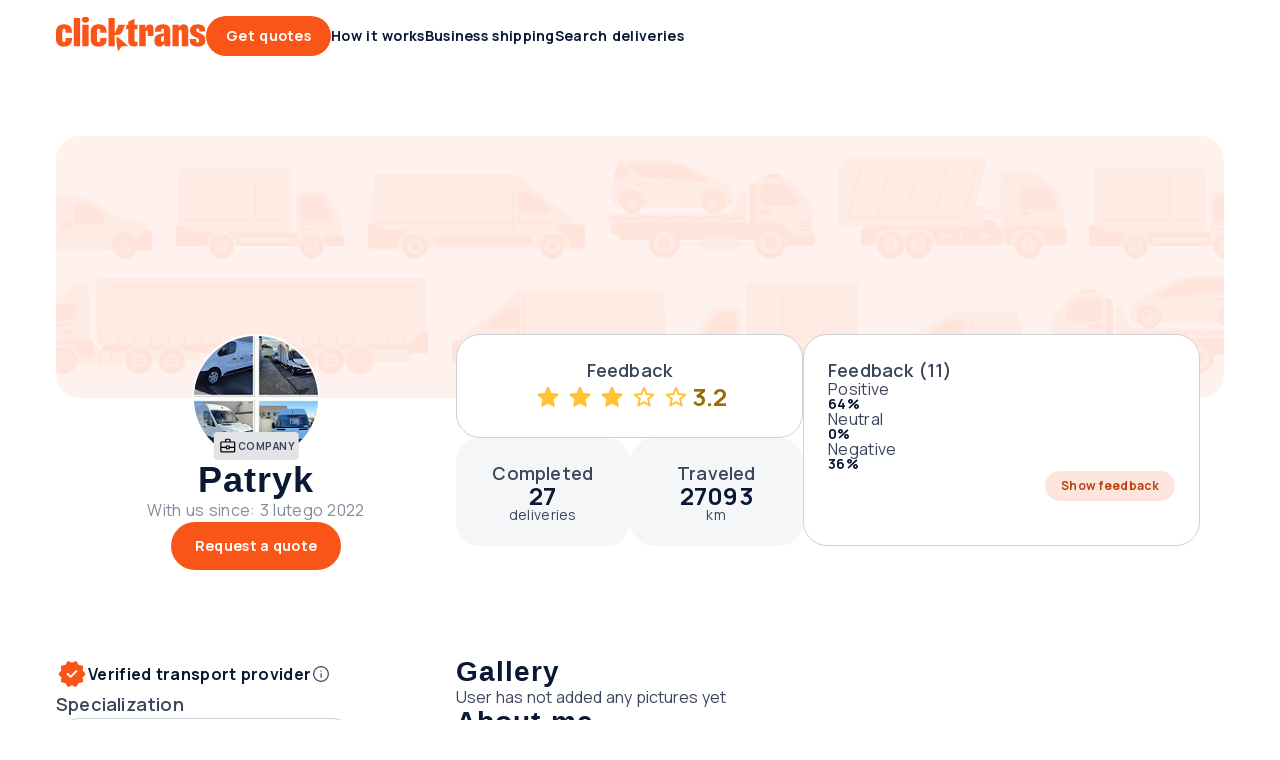

--- FILE ---
content_type: text/html;charset=utf-8
request_url: https://clicktrans.com/transport-companies/2493908
body_size: 30062
content:
<!DOCTYPE html><html  lang="en-GB"><head><meta charset="utf-8">
<meta name="viewport" content="width=device-width, initial-scale=1">
<title>Patryk Transport Provider – Reviews</title>
<link rel="preconnect" href="https://fonts.gstatic.com/" crossorigin="anonymous" data-hid="gf-preconnect">
<link rel="preconnect" href="https://fonts.googleapis.com/" data-hid="gf-origin-preconnect">
<style>@font-face{font-display:swap;font-family:ABC Gravity;font-style:normal italic;font-weight:900;src:local("ABC Gravity"),url(/frontapp/fonts/ABCGravity-ExtraCondensed.woff2),format("woff2")}html{font-family:Manrope,-apple-system,BlinkMacSystemFont,Verdana,Arial,sans-serif;word-spacing:1px;-ms-text-size-adjust:100%;-webkit-text-size-adjust:100%;-moz-osx-font-smoothing:grayscale;-webkit-font-smoothing:antialiased;box-sizing:border-box;font-size:62.5%}body{font-size:1.6rem}@media only screen and (max-width:767px){body{font-size:1.4rem}}:root{--space-null:0;--space-xxs:.2rem;--space-xs:.4rem;--space-sm:.8rem;--space-2sm:1.2rem;--space-md:1.6rem;--space-2md:2rem;--space-3md:2.4rem;--space-4md:3rem;--space-lg:3.2rem;--space-2lg:4rem;--space-3lg:4.8rem;--space-4lg:5.6rem;--space-xl:6.4rem;--space-2xl:7.2rem;--space-3xl:9.6rem;--space-xxl:12.8rem;--avatar-xl:12.8rem;--avatar-lg:7.2rem;--avatar-md:4.8rem;--avatar-sm:3rem;--dot-lg:2.4rem;--dot-md:1.6rem;--dot-sm:1.2rem;--form-item-xxl:5.6rem;--form-item-xl:4.8rem;--form-item-xl-height:4.8rem;--form-item-lg:4rem;--form-item-md:3rem;--form-item-sm:2.4rem;--form-item-xs:2rem;--icon-xxl:6.4rem;--icon-xl:4.8rem;--icon-lg:3.2rem;--icon-md:2.4rem;--icon-sm:2rem;--icon-xs:1.6rem;--header-height:7.2rem;--header-top-height:3rem;--scroll-width:.8rem;--scroll-height:.8rem;--element-width-min:25.6rem;--display-mobile-min:36rem;--display-mobile-max:76.7rem;--display-tablet-min:76.8rem;--display-tablet-max:102.3rem;--display-desktop-sm-min:102.4rem;--display-desktop-sm-max:143.9rem;--display-desktop-md-min:144rem;--display-desktop-md-max:192rem;--content-width-mobile-min:30rem;--content-width-mobile-max:70.7rem;--content-width-tablet-min:67.2rem;--content-width-tablet-max:92.7rem;--content-width-desktop-sm-min:91.2rem;--content-width-desktop-sm-max:132.7rem;--content-narrow-width-desktop-sm-max:110.1rem;--content-width-desktop-md-min-max:124.8rem;--content-narrow-width-desktop-md-min-max:103.6rem;--copy-max-width:78rem;--breadcrumb-height:2.4rem;--form-item:2.4rem;--link:.4rem;--contbg:2.4rem;--avatar:99.9rem;--badge-numeric:99.9rem;--flag:99.9rem;--alert:1rem;--box-xs:.4rem;--box-sm:1rem;--box-md:2.4rem;--box-lg:4rem;--box-pill:99.9rem;--scroll:99.9rem;--bubble:.4rem;--bubble-dropdown:1rem;--primary-bg-light:#fff8f6;--primary-bg-light-hover:#fee5db;--primary-border-light:#fee5db;--primary-border-light-hover:#fdbba3;--primary-border:#fa5519;--primary-bg-hover:#fb7747;--primary-bg:#fa5519;--primary-bg-pressed:#bc4013;--primary-content:#fa5519;--primary-link-hover:#fa5519;--primary-link:#bc4013;--primary-link-pressed:#7d2b0d;--secondary-bg-light:#e6f4e9;--secondary-bg-light-hover:#cce7d1;--secondary-border-light:#cce7d1;--secondary-border-light-hover:#66b876;--secondary-border:#00891b;--secondary-bg-hover:#33a149;--secondary-bg:#00891b;--secondary-bg-pressed:#006714;--secondary-content:#00891b;--secondary-link-hover:#00891b;--secondary-link:#006714;--secondary-link-pressed:#00450e;--tertiary-bg-light:#f5f6f7;--tertiary-bg-light-hover:#e2e3e6;--tertiary-border-light:#e2e3e6;--tertiary-border-light-hover:#ced1d6;--tertiary-border:#0a1833;--tertiary-bg-hover:#838c9c;--tertiary-bg:#3b465c;--tertiary-bg-pressed:#0a1833;--tertiary-content:#3b465c;--tertiary-link-hover:#3b465c;--tertiary-link:#0a1833;--tertiary-link-pressed:#000a1d;--quaternary-bg-light:#f0edec;--quaternary-bg-light-hover:#dcd4d2;--quaternary-border-light:#dcd4d2;--quaternary-border-light-hover:#a38f88;--quaternary-border:#654438;--quaternary-bg-hover:#846960;--quaternary-bg:#654438;--quaternary-bg-pressed:#4c332a;--quaternary-content:#654438;--quaternary-link-hover:#654438;--quaternary-link:#4c332a;--quaternary-link-pressed:#33221c;--error-bg-light:#fcdcdc;--error-bg-light-hover:#f9bab9;--error-border-light:#f9bab9;--error-border-light-hover:#f59896;--error-border:#e53f3c;--error-bg-hover:#f59896;--error-bg:#f27573;--error-bg-pressed:#e53f3c;--error-content:#a3120f;--error-link-hover:#520908;--error-link:#a3120f;--error-link-pressed:#520908;--warning-bg-light:#fff0cc;--warning-bg-light-hover:#ffe299;--warning-border-light:#ffe299;--warning-border-light-hover:#ffd366;--warning-border:#d69904;--warning-bg-hover:#ffd366;--warning-bg:#ffc433;--warning-bg-pressed:#d69904;--warning-content:#996d00;--warning-link-hover:#4d3600;--warning-link:#996d00;--warning-link-pressed:#4d3600;--success-bg-light:#effed6;--success-bg-light-hover:#e0fdad;--success-border-light:#e0fdad;--success-border-light-hover:#d0fc84;--success-border:#95c641;--success-bg-hover:#d0fc84;--success-bg:#c1fb5b;--success-bg-pressed:#95c641;--success-content:#507c03;--success-link-hover:#365302;--success-link:#507c03;--success-link-pressed:#365302;--info-bg-light:#d6effe;--info-bg-light-hover:#ade0fd;--info-border-light:#ade0fd;--info-border-light-hover:#84d0fc;--info-border:#08a1f9;--info-bg-hover:#84d0fc;--info-bg:#5bc1fb;--info-bg-pressed:#08a1f9;--info-content:#046ca7;--info-link-hover:#023653;--info-link:#046ca7;--info-link-pressed:#023653;--content-primary:#0a1833;--content-primary-reversed:#fff;--content-secondary:#3b465c;--content-secondary-reversed:#ced1d6;--content-placeholder:#3b465c;--content-tertiary:#838c9c;--bg-0:#fff;--bg-0-reversed:#0a1833;--bg-1:#e2e3e6;--bg-2:#dcd4d2;--bg-3:#fee5db;--bg-add-1:#c6ecfe;--bg-add-2:#fff3a8;--bg-add-3:#d8d5ea;--bg-elevated:#fff;--bg-controll-item:#fff;--bg-controll-item-hover:#f5f6f7;--bg-controll-item-pressed:#e2e3e6;--bg-controll-item-selected:#fee5db;--bg-controll-item-selected-hover:#fdbba3;--bg-overlay:rgba(0,10,29,.8);--bg-overlay-subtle:rgba(0,10,29,.5);--bg-track:#e2e3e6;--border-enabled:#838c9c;--border-hover:#0a1833;--border-focus:#000a1d;--border-focus-reversed:#f5f6f7;--border-static:#ced1d6;--border-static-reversed:#3b465c;--border-static-white:#fff;--cta-secondary-bg:#fee5db;--cta-secondary-bg-hover:#fdbba3;--cta-secondary-bg-pressed:#fb7747;--cta-tertiary-bg:#e2e3e6;--cta-tertiary-bg-hover:#ced1d6;--cta-tertiary-bg-pressed:#838c9c;--cta-icon-hover:rgba(0,10,29,.1);--cta-icon-pressed:rgba(0,10,29,.25);--cta-icon-reversed-hover:rgba(245,246,247,.1);--cta-icon-reversed-pressed:rgba(245,246,247,.25);--scroll-track:#f5f6f7;--scroll-bar:#ced1d6;--scroll-bar-hover:#ced1d6;--scroll-reversed-bar-hover:#ced1d6;--scroll-reversed-bar:#838c9c;--scroll-reversed-track:#3b465c;--base-black:#000;--base-white:#fff}body ::-webkit-scrollbar{height:var(--scroll-height);width:var(--scroll-width)}body ::-webkit-scrollbar-track{background:var(--scroll-track);border-radius:var(--scroll)}body ::-webkit-scrollbar-thumb{background:var(--scroll-bar);border-radius:var(--scroll)}body ::-webkit-scrollbar-thumb:hover{background:var(--scroll-bar-hover)}body.scroll-reversed ::-webkit-scrollbar-track{background:var(--scroll-reversed-track)}body.scroll-reversed ::-webkit-scrollbar-thumb{background:var(--scroll-reversed-bar)}body.scroll-reversed ::-webkit-scrollbar-thumb:hover{background:var(--scroll-reversed-bar-hover)}*,:after,:before{box-sizing:border-box;margin:0}</style>
<style>.resize-observer[data-v-b329ee4c]{background-color:transparent;border:none;opacity:0}.resize-observer[data-v-b329ee4c],.resize-observer[data-v-b329ee4c] object{display:block;height:100%;left:0;overflow:hidden;pointer-events:none;position:absolute;top:0;width:100%;z-index:-1}.v-popper__popper{left:0;outline:none;top:0;z-index:10000}.v-popper__popper.v-popper__popper--hidden{opacity:0;pointer-events:none;transition:opacity .15s,visibility .15s;visibility:hidden}.v-popper__popper.v-popper__popper--shown{opacity:1;transition:opacity .15s;visibility:visible}.v-popper__popper.v-popper__popper--skip-transition,.v-popper__popper.v-popper__popper--skip-transition>.v-popper__wrapper{transition:none!important}.v-popper__backdrop{display:none;height:100%;left:0;position:absolute;top:0;width:100%}.v-popper__inner{box-sizing:border-box;overflow-y:auto;position:relative}.v-popper__inner>div{max-height:inherit;max-width:inherit;position:relative;z-index:1}.v-popper__arrow-container{height:10px;position:absolute;width:10px}.v-popper__popper--arrow-overflow .v-popper__arrow-container,.v-popper__popper--no-positioning .v-popper__arrow-container{display:none}.v-popper__arrow-inner,.v-popper__arrow-outer{border-style:solid;height:0;left:0;position:absolute;top:0;width:0}.v-popper__arrow-inner{border-width:7px;visibility:hidden}.v-popper__arrow-outer{border-width:6px}.v-popper__popper[data-popper-placement^=bottom] .v-popper__arrow-inner,.v-popper__popper[data-popper-placement^=top] .v-popper__arrow-inner{left:-2px}.v-popper__popper[data-popper-placement^=bottom] .v-popper__arrow-outer,.v-popper__popper[data-popper-placement^=top] .v-popper__arrow-outer{left:-1px}.v-popper__popper[data-popper-placement^=top] .v-popper__arrow-inner,.v-popper__popper[data-popper-placement^=top] .v-popper__arrow-outer{border-bottom-color:transparent!important;border-bottom-width:0;border-left-color:transparent!important;border-right-color:transparent!important}.v-popper__popper[data-popper-placement^=top] .v-popper__arrow-inner{top:-2px}.v-popper__popper[data-popper-placement^=bottom] .v-popper__arrow-container{top:0}.v-popper__popper[data-popper-placement^=bottom] .v-popper__arrow-inner,.v-popper__popper[data-popper-placement^=bottom] .v-popper__arrow-outer{border-left-color:transparent!important;border-right-color:transparent!important;border-top-color:transparent!important;border-top-width:0}.v-popper__popper[data-popper-placement^=bottom] .v-popper__arrow-inner{top:-4px}.v-popper__popper[data-popper-placement^=bottom] .v-popper__arrow-outer{top:-6px}.v-popper__popper[data-popper-placement^=left] .v-popper__arrow-inner,.v-popper__popper[data-popper-placement^=right] .v-popper__arrow-inner{top:-2px}.v-popper__popper[data-popper-placement^=left] .v-popper__arrow-outer,.v-popper__popper[data-popper-placement^=right] .v-popper__arrow-outer{top:-1px}.v-popper__popper[data-popper-placement^=right] .v-popper__arrow-inner,.v-popper__popper[data-popper-placement^=right] .v-popper__arrow-outer{border-bottom-color:transparent!important;border-left-color:transparent!important;border-left-width:0;border-top-color:transparent!important}.v-popper__popper[data-popper-placement^=right] .v-popper__arrow-inner{left:-4px}.v-popper__popper[data-popper-placement^=right] .v-popper__arrow-outer{left:-6px}.v-popper__popper[data-popper-placement^=left] .v-popper__arrow-container{right:-10px}.v-popper__popper[data-popper-placement^=left] .v-popper__arrow-inner,.v-popper__popper[data-popper-placement^=left] .v-popper__arrow-outer{border-bottom-color:transparent!important;border-right-color:transparent!important;border-right-width:0;border-top-color:transparent!important}.v-popper__popper[data-popper-placement^=left] .v-popper__arrow-inner{left:-2px}.v-popper--theme-tooltip .v-popper__inner{background:#000c;border-radius:6px;color:#fff;padding:7px 12px 6px}.v-popper--theme-tooltip .v-popper__arrow-outer{border-color:#000c}.v-popper--theme-dropdown .v-popper__inner{background:#fff;border:1px solid #ddd;border-radius:6px;box-shadow:0 6px 30px #0000001a;color:#000}.v-popper--theme-dropdown .v-popper__arrow-inner{border-color:#fff;visibility:visible}.v-popper--theme-dropdown .v-popper__arrow-outer{border-color:#ddd}</style>
<style>a[data-v-8d5ca75e]{color:inherit;text-decoration:none}</style>
<style>.clicktrans-logo{height:4rem;width:15rem}.clicktrans-logo.xmas{height:4.8rem}</style>
<style>.icon[data-v-8ddbc16d]{height:100%;width:100%}.icon.xs[data-v-8ddbc16d]{height:var(--icon-xs,16px);min-width:var(--icon-xs,16px);width:var(--icon-xs,16px)}.icon.sm[data-v-8ddbc16d]{height:var(--icon-sm);min-width:var(--icon-sm);width:var(--icon-sm)}.icon.md[data-v-8ddbc16d]{height:var(--icon-md);min-width:var(--icon-md);width:var(--icon-md)}.icon.lg[data-v-8ddbc16d]{height:var(--icon-lg,32px);min-width:var(--icon-lg,32px);width:var(--icon-lg,32px)}.icon.xl[data-v-8ddbc16d]{height:var(--icon-xl,48px);min-width:var(--icon-xl,48px);width:var(--icon-xl,48px)}.icon.auto[data-v-8ddbc16d]{width:auto}</style>
<style>.icon[data-v-4cca3757]{cursor:pointer}</style>
<style>.button[data-v-4a115163]{align-items:center;border:none;border-radius:var(--form-item,24px);box-sizing:border-box;cursor:pointer;display:flex;flex-flow:row nowrap;justify-content:center;position:relative;text-decoration:none;width:auto}.button .suffix[data-v-4a115163]{font-family:Manrope,-apple-system,BlinkMacSystemFont,Verdana,Arial,sans-serif;font-size:1.2rem;font-weight:700;letter-spacing:.3px;line-height:1.2rem}.button.wide[data-v-4a115163]{width:100%}@media only screen and (max-width:767px){.button[data-v-4a115163]{width:100%}}.button[data-v-4a115163]:focus-visible{border-color:var(--border-focus);outline:4px solid var(--border-focus)}.button .inner[data-v-4a115163]{align-items:baseline;display:flex;flex-flow:row nowrap;gap:inherit;justify-content:center}.button .inner .text[data-v-4a115163]{line-height:2rem;overflow:hidden;text-overflow:ellipsis;white-space:nowrap}.button.icon-only[data-v-4a115163]{flex-shrink:0;padding:0}.button.lg .icon[data-v-4a115163],.button.md .icon[data-v-4a115163],.button.xl .icon[data-v-4a115163]{height:var(--icon-md);width:var(--icon-md)}.button.md[data-v-4a115163],.button.sm[data-v-4a115163]{font-family:Manrope,-apple-system,BlinkMacSystemFont,Verdana,Arial,sans-serif;font-size:1.2rem;font-weight:700;letter-spacing:.3px;line-height:1.2rem}.button.sm[data-v-4a115163]{gap:var(--space-xxs);height:var(--form-item-sm);min-height:var(--form-item-sm);padding:0 var(--space-2sm)}.button.sm.icon-only[data-v-4a115163]{width:var(--form-item-sm)}.button.sm .icon[data-v-4a115163]{height:var(--icon-sm);width:var(--icon-sm)}.button.md[data-v-4a115163]{gap:var(--space-xxs,2px);height:var(--form-item-md,30px);min-height:var(--form-item-md,30px);padding:0 var(--space-md,16px)}.button.md.icon-only[data-v-4a115163]{width:var(--form-item-md,30px)}.button.lg[data-v-4a115163],.button.xl[data-v-4a115163]{font-family:Manrope,-apple-system,BlinkMacSystemFont,Verdana,Arial,sans-serif;font-size:1.4rem;font-weight:700;letter-spacing:.3px;line-height:1.4rem}.button.lg[data-v-4a115163]{gap:var(--space-xs,4px);height:var(--form-item-lg,40px);min-height:var(--form-item-lg,40px);padding:0 var(--space-2md,20px)}.button.lg.icon-only[data-v-4a115163]{width:var(--form-item-lg,40px)}.button.xl[data-v-4a115163]{gap:var(--space-xs);height:var(--form-item-xl);min-height:var(--form-item-xl);padding:0 var(--space-3md)}.button.xl.icon-only[data-v-4a115163]{width:var(--form-item-xl)}.button[data-v-4a115163]:disabled{cursor:default;opacity:.5}.button.primary[data-v-4a115163]{background-color:var(--primary-bg);color:var(--content-primary-reversed)}.button.primary .icon[data-v-4a115163]{fill:var(--content-primary-reversed)}.button.primary[data-v-4a115163]:hover{background-color:var(--primary-bg-hover)}.button.primary[data-v-4a115163]:active{background-color:var(--primary-bg-pressed)}.button.primary[data-v-4a115163]:disabled{background-color:var(--primary-bg)}.button.secondary[data-v-4a115163]{background-color:var(--cta-secondary-bg);color:var(--primary-link)}.button.secondary .icon[data-v-4a115163]{fill:var(--primary-link)}.button.secondary[data-v-4a115163]:hover{background-color:var(--cta-secondary-bg-hover)}.button.secondary[data-v-4a115163]:active{background-color:var(--cta-secondary-bg-pressed)}.button.secondary[data-v-4a115163]:disabled{background-color:var(--cta-secondary-bg)}.button.tertiary[data-v-4a115163]{background-color:var(--cta-tertiary-bg);color:var(--tertiary-link)}.button.tertiary .icon[data-v-4a115163]{fill:var(--tertiary-link)}.button.tertiary[data-v-4a115163]:hover{background-color:var(--cta-tertiary-bg-hover)}.button.tertiary[data-v-4a115163]:active{background-color:var(--cta-tertiary-bg-pressed)}.button.tertiary[data-v-4a115163]:disabled{background-color:var(--cta-tertiary-bg)}.button.quaternary[data-v-4a115163]{background-color:var(--tertiary-bg);color:var(--content-primary-reversed)}.button.quaternary .icon[data-v-4a115163]{fill:var(--content-primary-reversed)}.button.quaternary[data-v-4a115163]:hover{background-color:var(--tertiary-bg-hover)}.button.quaternary[data-v-4a115163]:active{background-color:var(--tertiary-bg-pressed)}.button.quaternary[data-v-4a115163]:disabled{background-color:var(--tertiary-bg)}.button.subtle[data-v-4a115163]{background-color:transparent;color:var(--primary-link)}.button.subtle .icon[data-v-4a115163]{fill:var(--primary-link)}.button.subtle .suffix[data-v-4a115163]{color:var(--content-secondary);font-family:Manrope,-apple-system,BlinkMacSystemFont,Verdana,Arial,sans-serif;font-size:1.2rem;font-weight:700;letter-spacing:.3px;line-height:1.2rem}.button.subtle[data-v-4a115163]:hover{background-color:var(--bg-controll-item-hover)}.button.subtle[data-v-4a115163]:active{background-color:var(--bg-controll-item-pressed)}.button.reversed[data-v-4a115163],.button.subtle[data-v-4a115163]:disabled{background-color:var(--bg-0)}.button.reversed[data-v-4a115163]{color:var(--primary-link)}.button.reversed .icon[data-v-4a115163]{fill:var(--primary-link)}.button.reversed .suffix[data-v-4a115163]{color:var(--content-secondary);font-family:Manrope,-apple-system,BlinkMacSystemFont,Verdana,Arial,sans-serif;font-size:1.2rem;font-weight:700;letter-spacing:.3px;line-height:1.2rem}.button.reversed[data-v-4a115163]:hover{background-color:var(--cta-secondary-bg-hover)}.button.reversed[data-v-4a115163]:active{background-color:var(--cta-secondary-bg-pressed)}.button.reversed[data-v-4a115163]:disabled{background-color:var(--bg-0)}.button .icon[data-v-4a115163]{align-items:center;display:flex;justify-content:center}.button .icon.before[data-v-4a115163]{order:-1}.button .icon.only[data-v-4a115163]{left:50%;position:absolute;top:50%;transform:translate(-50%,-50%)}.button .icon.none[data-v-4a115163]{display:none}</style>
<style>a[data-v-a0eb4a55]{align-items:center;cursor:pointer;gap:var(--space-xs);text-decoration:none}a[data-v-a0eb4a55],a .text[data-v-a0eb4a55]{display:inline-flex}a .text[data-v-a0eb4a55]{width:100%}@media only screen and (max-width:1023px){a.hide-mobile .text[data-v-a0eb4a55]{display:none}}a[data-v-a0eb4a55]:focus-visible{border-color:var(--border-focus);border-radius:var(--link);outline:2px solid var(--border-focus)}a.xs[data-v-a0eb4a55]{font-family:Manrope,-apple-system,BlinkMacSystemFont,Verdana,Arial,sans-serif;font-size:1.2rem;font-weight:600;gap:var(--space-xxs);letter-spacing:.3px;line-height:1.8rem}a.xs p[data-v-a0eb4a55]{margin-bottom:0}a.xs p~p[data-v-a0eb4a55]{margin-top:1.2rem}a.xs .icon[data-v-a0eb4a55]{height:var(--icon-xs);width:var(--icon-xs)}a.sm[data-v-a0eb4a55]{font-family:Manrope,-apple-system,BlinkMacSystemFont,Verdana,Arial,sans-serif;font-size:1.4rem;font-weight:700;gap:var(--space-xxs);letter-spacing:.3px;line-height:2rem}a.sm p[data-v-a0eb4a55]{margin-bottom:0}a.sm p~p[data-v-a0eb4a55]{margin-top:1.4rem}a.sm .icon[data-v-a0eb4a55]{height:var(--icon-sm);width:var(--icon-sm)}a.md[data-v-a0eb4a55]{font-family:Manrope,-apple-system,BlinkMacSystemFont,Verdana,Arial,sans-serif;font-size:1.6rem;font-weight:700;letter-spacing:.3px;line-height:2.4rem}a.md p[data-v-a0eb4a55]{margin-bottom:0}a.md p~p[data-v-a0eb4a55]{margin-top:1.6rem}a.md .icon[data-v-a0eb4a55]{height:var(--icon-md);width:var(--icon-md)}a.primary[data-v-a0eb4a55]{color:var(--primary-link)}a.primary .icon[data-v-a0eb4a55]{fill:var(--primary-link)}a.primary[data-v-a0eb4a55]:hover{color:var(--primary-link-hover)}a.primary:hover .icon[data-v-a0eb4a55]{fill:var(--primary-link-hover)}a.primary[data-v-a0eb4a55]:active{color:var(--primary-link-pressed)}a.primary:active .icon[data-v-a0eb4a55]{fill:var(--primary-link-pressed)}a.secondary[data-v-a0eb4a55]{color:var(--secondary-link)}a.secondary .icon[data-v-a0eb4a55]{fill:var(--secondary-link)}a.secondary[data-v-a0eb4a55]:hover{color:var(--secondary-link-hover)}a.secondary:hover .icon[data-v-a0eb4a55]{fill:var(--secondary-link-hover)}a.secondary[data-v-a0eb4a55]:active{color:var(--secondary-link-pressed)}a.secondary:active .icon[data-v-a0eb4a55]{fill:var(--secondary-link-pressed)}a.tertiary[data-v-a0eb4a55]{color:var(--tertiary-link)}a.tertiary .icon[data-v-a0eb4a55]{fill:var(--tertiary-link)}a.tertiary[data-v-a0eb4a55]:hover{color:var(--tertiary-link-hover)}a.tertiary:hover .icon[data-v-a0eb4a55]{fill:var(--tertiary-link-hover)}a.tertiary[data-v-a0eb4a55]:active{color:var(--tertiary-link-pressed)}a.tertiary:active .icon[data-v-a0eb4a55]{fill:var(--tertiary-link-pressed)}a.reversed[data-v-a0eb4a55]{color:var(--content-primary-reversed)}a.reversed .icon[data-v-a0eb4a55]{fill:var(--content-primary-reversed)}a.reversed[data-v-a0eb4a55]:hover{color:var(--primary-link-hover)}a.reversed:hover .icon[data-v-a0eb4a55]{fill:var(--primary-link-hover)}a.reversed[data-v-a0eb4a55]:active{color:var(--primary-link-pressed)}a.reversed:active .icon[data-v-a0eb4a55]{fill:var(--primary-link-pressed)}a.disabled[data-v-a0eb4a55]{opacity:.5;pointer-events:none}a .icon[data-v-a0eb4a55]{align-items:center;display:flex;justify-content:center}a .icon.before[data-v-a0eb4a55]{order:-1}a .icon.none[data-v-a0eb4a55]{display:none}</style>
<style>.header-link[data-v-36ad617c]{align-items:center;color:var(--tertiary-link);cursor:pointer;display:flex;font-family:Manrope,-apple-system,BlinkMacSystemFont,Verdana,Arial,sans-serif;font-size:1.4rem;font-weight:700;height:var(--header-height);letter-spacing:.3px;line-height:1.4rem;position:relative;width:-moz-max-content;width:max-content}.header-link.active[data-v-36ad617c]:after,.header-link[data-v-36ad617c]:hover:after{background-color:var(--primary-border);border-radius:var(--box-sm) var(--box-sm) 0 0;bottom:0;content:"";height:.3rem;position:absolute;width:100%}.header-link.top[data-v-36ad617c]{font-family:Manrope,-apple-system,BlinkMacSystemFont,Verdana,Arial,sans-serif;font-size:1.2rem;font-weight:700;height:var(--header-top-height);letter-spacing:.3px;line-height:1.2rem}.header-link[data-v-36ad617c]>*{align-items:center;align-self:stretch;display:flex}</style>
<style>#main-menu[data-v-33e22e8d],#main-menu .links[data-v-33e22e8d]{align-items:center;display:flex;gap:var(--space-2md)}#main-menu .links[data-v-33e22e8d]{flex:1 0 0}</style>
<style>#header[data-v-29526465]{max-width:var(--display-mobile-max)}@media only screen and (min-width:768px)and (max-width:1023px){#header[data-v-29526465]{max-width:var(--display-tablet-max)}}@media only screen and (min-width:1024px)and (max-width:1439px){#header[data-v-29526465]{max-width:var(--display-desktop-sm-max)}}@media only screen and (min-width:1440px){#header[data-v-29526465]{max-width:100%}}#header[data-v-29526465]{padding-left:var(--space-4md);padding-right:var(--space-4md)}@media only screen and (min-width:768px)and (max-width:1023px){#header[data-v-29526465]{padding-left:var(--space-3lg);padding-right:var(--space-3lg)}}@media only screen and (min-width:1024px)and (max-width:1439px){#header[data-v-29526465]{padding-left:var(--space-4lg);padding-right:var(--space-4lg)}}@media only screen and (min-width:1440px){#header[data-v-29526465]{margin-left:auto;margin-right:auto;padding-left:var(--space-null);padding-right:var(--space-null)}}#header[data-v-29526465]{padding-bottom:var(--space-2lg);padding-top:var(--space-2lg)}@media only screen and (min-width:768px)and (max-width:1023px){#header[data-v-29526465]{padding-bottom:var(--space-2lg);padding-top:var(--space-2lg)}}@media only screen and (min-width:1024px)and (max-width:1439px){#header[data-v-29526465]{padding-bottom:var(--space-xxl);padding-top:var(--space-xxl)}}@media only screen and (min-width:1440px){#header[data-v-29526465]{padding-bottom:var(--space-xxl);padding-top:var(--space-xxl)}}#header .content[data-v-29526465]{min-width:var(--content-width-mobile-min,300px)}@media only screen and (min-width:768px)and (max-width:1023px){#header .content[data-v-29526465]{min-width:var(--content-width-tablet-min,672px)}}@media only screen and (min-width:1024px)and (max-width:1439px){#header .content[data-v-29526465]{min-width:var(--content-width-desktop-sm-min,912px)}}@media only screen and (min-width:1440px){#header .content[data-v-29526465]{min-width:var(--content-width-desktop-md-min-max,1248px)}}#header .content[data-v-29526465]{max-width:var(--content-width-mobile-max,707px)}@media only screen and (min-width:768px)and (max-width:1023px){#header .content[data-v-29526465]{max-width:var(--content-width-tablet-max,927px)}}@media only screen and (min-width:1024px)and (max-width:1439px){#header .content[data-v-29526465]{max-width:var(--content-width-desktop-sm-max,1327px)}}@media only screen and (min-width:1440px){#header .content[data-v-29526465]{max-width:var(--content-width-desktop-md-min-max,1248px)}}#header[data-v-29526465]{gap:var(--space-2lg,40px)}@media only screen and (min-width:768px)and (max-width:1023px){#header[data-v-29526465]{gap:var(--space-2lg,40px)}}@media only screen and (min-width:1024px)and (max-width:1439px){#header[data-v-29526465]{gap:var(--space-3md,24px)}}@media only screen and (min-width:1440px){#header[data-v-29526465]{gap:var(--space-3md,24px)}}#header .content[data-v-29526465]{gap:var(--space-md,16px)}@media only screen and (min-width:768px)and (max-width:1023px){#header .content[data-v-29526465]{gap:var(--space-md,16px)}}@media only screen and (min-width:1024px)and (max-width:1439px){#header .content[data-v-29526465]{gap:var(--space-3md,24px)}}@media only screen and (min-width:1440px){#header .content[data-v-29526465]{gap:var(--space-3md,24px)}}#header[data-v-29526465]{align-items:center;display:flex;margin:0 auto;position:relative}#header[data-v-29526465],#header .content[data-v-29526465]{justify-content:center}@media only screen and (max-width:1023px){#header .content[data-v-29526465]{flex-direction:column}}#header[data-v-29526465]{background:var(--bg-0);height:var(--header-height);padding-bottom:0;padding-top:0;width:100%}@media only screen and (max-width:767px){#header[data-v-29526465]{border-bottom:1px solid var(--border-static,#ced1d6)}}@media only screen and (max-width:1199px){#header.my-account-header .logo[data-v-29526465]{flex:1 0 0}#header.my-account-header .mobile-only[data-v-29526465]{display:block}#header.my-account-header .desktop-only[data-v-29526465]{display:none}}#header.my-account-header .sm-desktop-only[data-v-29526465]{display:none}@media only screen and (min-width:1200px)and (max-width:1439px){#header.my-account-header .sm-desktop-only[data-v-29526465]{display:inherit}}#header .content[data-v-29526465]{align-items:center;display:flex;flex-direction:row;gap:var(--space-2lg);height:100%;width:100%}#header .content.full-width[data-v-29526465]{max-width:100%}@media only screen and (min-width:1440px){#header .content.full-width[data-v-29526465]{padding-left:var(--space-4md);padding-right:var(--space-4md)}}#header .content.only-logo[data-v-29526465]{justify-content:flex-start}@media only screen and (max-width:1023px){#header .logo[data-v-29526465]{flex:1 0 0}}#header .menu[data-v-29526465]{flex:1 0 0}#header .icon-menu[data-v-29526465]{align-items:center;display:flex;fill:var(--primary-content);height:var(--form-item-lg);justify-content:center;width:var(--form-item-lg)}#header .icon-menu .icon[data-v-29526465]{height:100%;width:100%}#header .right[data-v-29526465]{align-items:center;display:flex;flex-direction:row;gap:var(--space-2sm)}#header .right .notifications[data-v-29526465]{display:flex;flex-flow:row nowrap}#header .right .notifications .icon-wrapper[data-v-29526465]{align-items:center;display:flex;height:var(--form-item-lg);justify-content:center;width:var(--form-item-lg)}#header .right .notifications .icon-wrapper[data-v-29526465]:empty{width:auto}@media only screen and (min-width:1024px)and (max-width:1439px){#header .right .avatar-dropdown-wrapper[data-v-29526465] .label-wrapper .user-name{display:none}}#header .mobile-only[data-v-29526465]{display:none}@media only screen and (max-width:1023px){#header .mobile-only[data-v-29526465]{display:block}#header .desktop-only[data-v-29526465]{display:none}}#header .sm-desktop-only[data-v-29526465]{display:none}@media only screen and (min-width:1024px)and (max-width:1439px){#header .sm-desktop-only[data-v-29526465]{display:inherit}}#header .md-desktop-min[data-v-29526465]{display:none}@media only screen and (min-width:1440px){#header .md-desktop-min[data-v-29526465]{display:inherit}}</style>
<style>body.block-scroll{height:100%;overflow:hidden;position:fixed;width:100%}</style>
<style>.footer-copyright[data-v-5bb36e14]{color:var(--content-secondary-reversed);display:flex;flex:1 0 0;font-family:Manrope,-apple-system,BlinkMacSystemFont,Verdana,Arial,sans-serif;font-size:1.1rem;font-weight:400;gap:var(--space-xs);letter-spacing:.3px;line-height:1.6rem}.footer-copyright p[data-v-5bb36e14]{margin-bottom:0}.footer-copyright p~p[data-v-5bb36e14]{margin-top:1.1rem}@media only screen and (max-width:1023px){.footer-copyright[data-v-5bb36e14]{flex-direction:column-reverse;width:100%}}.footer-copyright .text[data-v-5bb36e14] a{color:inherit;font-weight:700;text-decoration:inherit}.footer-copyright.slim[data-v-5bb36e14]{flex-direction:column-reverse}</style>
<style>.button[data-v-95eb6d67]{background-color:unset;border:none;border-radius:var(--form-item);box-sizing:border-box;cursor:pointer;fill:var(--tertiary-link);padding:0;position:relative}.button[data-v-95eb6d67]:hover{background-color:var(--cta-icon-hover)}.button[data-v-95eb6d67]:active{background-color:var(--cta-icon-pressed)}.button[data-v-95eb6d67]:disabled{background-color:unset;cursor:not-allowed}.button:disabled .icon[data-v-95eb6d67]{opacity:.5}.button[data-v-95eb6d67]:focus-visible{border-color:var(--border-focus);outline:4px solid var(--border-focus)}.button.reversed[data-v-95eb6d67]{fill:var(--content-primary-reversed)}.button.reversed[data-v-95eb6d67]:hover{background-color:var(--cta-icon-reversed-hover)}.button.reversed[data-v-95eb6d67]:active{background-color:var(--cta-icon-reversed-pressed)}.button.reversed[data-v-95eb6d67]:disabled{background-color:unset}.button.reversed:disabled .icon[data-v-95eb6d67]{opacity:.5}.button.reversed[data-v-95eb6d67]:focus-visible{border-color:var(--border-focus-reversed);outline:4px solid var(--border-focus-reversed)}.button .icon[data-v-95eb6d67]{height:var(--icon-md);left:50%;position:absolute;top:50%;transform:translate(-50%,-50%);width:var(--icon-md)}.button.sm[data-v-95eb6d67]{height:var(--form-item-sm);min-width:var(--form-item-sm);width:var(--form-item-sm)}.button.sm .icon[data-v-95eb6d67]{height:var(--icon-sm);width:var(--icon-sm)}.button.md[data-v-95eb6d67]{height:var(--form-item-md);min-width:var(--form-item-md);width:var(--form-item-md)}.button.lg[data-v-95eb6d67]{height:var(--form-item-lg);min-width:var(--form-item-lg);width:var(--form-item-lg)}.button.xl[data-v-95eb6d67]{height:var(--form-item-xl);min-width:var(--form-item-xl);width:var(--form-item-xl)}</style>
<style>.divider[data-v-4db7f376]{align-items:center;color:var(--content-primary);display:flex}.divider .text[data-v-4db7f376]{font-family:Manrope,-apple-system,BlinkMacSystemFont,Verdana,Arial,sans-serif;font-size:1.6rem;font-weight:400;letter-spacing:.3px;line-height:1.6rem;margin:0 var(--space-sm)}.divider[data-v-4db7f376]:after,.divider[data-v-4db7f376]:before{background-color:var(--border-static);content:"";flex:1;height:1px}.divider.negative[data-v-4db7f376]{color:var(--content-primary-reversed)}.divider.negative[data-v-4db7f376]:after,.divider.negative[data-v-4db7f376]:before{background-color:var(--border-static-reversed)}.divider.vertical[data-v-4db7f376]{align-self:stretch;background-color:var(--border-static);flex-direction:column;height:auto;width:1px}.divider.vertical[data-v-4db7f376]:after,.divider.vertical[data-v-4db7f376]:before{height:0;width:0}</style>
<style>.footer-contact a:-moz-any-link{color:var(--content-secondary-reversed);text-decoration:none}.footer-contact a:any-link{color:var(--content-secondary-reversed);text-decoration:none}</style>
<style>.footer-contact[data-v-fb9913bf]{align-items:flex-start;display:flex;flex-direction:column;font-family:Manrope,-apple-system,BlinkMacSystemFont,Verdana,Arial,sans-serif;font-size:1.2rem;font-weight:400;gap:var(--space-sm);letter-spacing:.3px;line-height:1.8rem}.footer-contact p[data-v-fb9913bf]{margin-bottom:0}.footer-contact p~p[data-v-fb9913bf]{margin-top:1.2rem}.footer-contact .contact-phone[data-v-fb9913bf]{align-items:center;color:var(--content-secondary-reversed);display:flex;flex-wrap:wrap;gap:var(--space-sm);height:auto;line-height:150%}.footer-contact .contact-phone .icons[data-v-fb9913bf]{display:flex;flex:0;opacity:.5;pointer-events:none}.footer-contact .contact-phone .numbers[data-v-fb9913bf]{flex:1;opacity:.5}@media only screen and (max-width:767px){.footer-contact.slim[data-v-fb9913bf]{width:100%}}@media only screen and (min-width:1024px)and (max-width:1439px){.footer-contact.slim[data-v-fb9913bf]{flex-wrap:wrap-reverse}}.footer-contact .footer-link[data-v-fb9913bf]{flex-basis:100%}</style>
<style>.badge-wrapper[data-v-e927f243]{border-radius:var(--box-xs,4px);color:var(--content-primary-reversed);font-size:1rem;line-height:1rem;padding:var(--space-xs,4px);text-align:center}.badge-wrapper[data-v-e927f243],.badge-wrapper.large[data-v-e927f243]{font-family:Manrope,-apple-system,BlinkMacSystemFont,Verdana,Arial,sans-serif;font-weight:700;letter-spacing:.5px;text-transform:uppercase}.badge-wrapper.large[data-v-e927f243]{font-size:1.4rem;line-height:1.4rem}.badge-wrapper.numeric[data-v-e927f243]{border-radius:var(--badge-numeric);min-width:1.8rem}.badge-wrapper.numeric.large[data-v-e927f243]{min-width:2.2rem}.badge-wrapper.primary[data-v-e927f243]{background-color:var(--primary-bg)}.badge-wrapper.neutral[data-v-e927f243]{background-color:var(--bg-1);color:var(--content-secondary)}.badge-wrapper.error[data-v-e927f243]{background-color:var(--error-bg)}.badge-wrapper.success[data-v-e927f243]{background-color:var(--success-bg);color:var(--content-secondary)}.badge-wrapper.info[data-v-e927f243]{background-color:var(--info-bg)}.badge-wrapper.info2[data-v-e927f243]{background-color:var(--bg-add-1);color:var(--content-secondary)}.badge-wrapper.neutral-dark[data-v-e927f243]{background-color:var(--tertiary-bg)}.badge-wrapper.warning[data-v-e927f243]{background-color:var(--warning-bg);color:var(--content-secondary)}</style>
<style>.footer-link[data-v-a096c373]{align-items:center;color:var(--content-secondary-reversed);display:inline-flex;flex-shrink:0;font-family:Manrope,-apple-system,BlinkMacSystemFont,Verdana,Arial,sans-serif;font-size:1.2rem;font-weight:400;gap:var(--space-xs);height:var(--form-item-sm);letter-spacing:.3px;line-height:1.2rem;padding:var(--space-xxs) var(--space-null);width:100%}.footer-link .link[data-v-a096c373]:hover{color:var(--primary-link-hover);cursor:pointer}.footer-link[data-v-a096c373]:active{color:var(--primary-link-pressed)}.footer-link[data-v-a096c373]:focus,.footer-link[data-v-a096c373]:focus-visible{border:2px solid var(--border-focus-reversed);border-radius:var(--radius-xs)}.footer-link.disabled[data-v-a096c373]{opacity:.5;pointer-events:none}</style>
<style>.logotype[data-v-4db2cee8]{height:auto;width:auto}</style>
<style>.ro-stamps{align-items:center;display:flex;gap:var(--space-sm)}.ro-stamps .sal-1,.ro-stamps .sal-2{height:4.4rem;width:17.5rem}@media only screen and (max-width:767px){.ro-stamps{align-items:flex-start;flex-direction:column;width:100%}}</style>
<style>.footer-link[data-v-d16a1878]{align-items:center;color:var(--content-secondary-reversed);display:inline-flex;flex-shrink:0;font-family:Manrope,-apple-system,BlinkMacSystemFont,Verdana,Arial,sans-serif;font-size:1.2rem;font-weight:400;gap:var(--space-xs);height:var(--form-item-sm);letter-spacing:.3px;line-height:1.2rem;padding:var(--space-xxs) var(--space-null);width:100%}.footer-link .link[data-v-d16a1878]:hover{color:var(--primary-link-hover);cursor:pointer}.footer-link[data-v-d16a1878]:active{color:var(--primary-link-pressed)}.footer-link[data-v-d16a1878]:focus,.footer-link[data-v-d16a1878]:focus-visible{border:2px solid var(--border-focus-reversed);border-radius:var(--radius-xs)}.footer-link.disabled[data-v-d16a1878]{opacity:.5;pointer-events:none}</style>
<style>.progress-spinner[data-v-ea5253f1]{height:var(--icon-xxl);margin:.666rem;width:var(--icon-xxl)}.progress-spinner svg[data-v-ea5253f1]{animation:loading-rotate-ea5253f1 2s linear infinite;height:100%;width:100%}.progress-spinner .path[data-v-ea5253f1]{animation:loading-dash-ea5253f1 1.5s ease-in-out infinite;stroke:var(--primary-bg-pressed);stroke-dasharray:90,150;stroke-dashoffset:0;stroke-linecap:round;stroke-width:.4rem}.progress-spinner.negative .path[data-v-ea5253f1]{stroke:var(--bg-0)}.progress-spinner.sm[data-v-ea5253f1]{transform:scale(.315)}.progress-spinner.md[data-v-ea5253f1]{transform:scale(.375)}.progress-spinner.lg[data-v-ea5253f1]{transform:scale(.5)}.progress-spinner.xl[data-v-ea5253f1]{transform:scale(75%)}.progress-spinner.auto[data-v-ea5253f1]{height:100%;margin:0;width:-moz-max-content;width:max-content}@keyframes loading-rotate-ea5253f1{to{transform:rotate(1turn)}}@keyframes loading-dash-ea5253f1{0%{stroke-dasharray:1,200;stroke-dashoffset:0}50%{stroke-dasharray:90,150;stroke-dashoffset:-40px}to{stroke-dasharray:90,150;stroke-dashoffset:-120px}}</style>
<style>.disable-scroll{overflow:hidden}.zindex-fix{z-index:var(--zindex-fix-value,0)}</style>
<style>.modal-base .modal-wrapper[data-v-d15394a3]{max-width:var(--content-width-mobile-max,707px)}@media only screen and (min-width:768px)and (max-width:1023px){.modal-base .modal-wrapper[data-v-d15394a3]{max-width:var(--content-width-tablet-max,927px)}}@media only screen and (min-width:1024px)and (max-width:1439px){.modal-base .modal-wrapper[data-v-d15394a3]{max-width:var(--content-width-desktop-sm-max,1327px)}}@media only screen and (min-width:1440px){.modal-base .modal-wrapper[data-v-d15394a3]{max-width:var(--content-width-desktop-md-min-max,1248px)}}.modal-base .modal-wrapper .modal[data-v-d15394a3]{gap:var(--space-md)}@media only screen and (min-width:768px)and (max-width:1023px){.modal-base .modal-wrapper .modal[data-v-d15394a3]{gap:var(--space-md)}}@media only screen and (min-width:1024px)and (max-width:1439px){.modal-base .modal-wrapper .modal[data-v-d15394a3]{gap:var(--space-3md)}}@media only screen and (min-width:1440px){.modal-base .modal-wrapper .modal[data-v-d15394a3]{gap:var(--space-3md)}}.modal-base .modal-wrapper .modal[data-v-d15394a3]{padding:var(--space-md)}@media only screen and (min-width:768px)and (max-width:1023px){.modal-base .modal-wrapper .modal[data-v-d15394a3]{padding:var(--space-md)}}@media only screen and (min-width:1024px)and (max-width:1439px){.modal-base .modal-wrapper .modal[data-v-d15394a3]{padding:var(--space-3md)}}@media only screen and (min-width:1440px){.modal-base .modal-wrapper .modal[data-v-d15394a3]{padding:var(--space-3md)}}.modal-base .modal-wrapper .modal[data-v-d15394a3]{border-radius:var(--box-sm,10px)}@media only screen and (min-width:768px)and (max-width:1023px){.modal-base .modal-wrapper .modal[data-v-d15394a3]{border-radius:var(--box-sm,10px)}}@media only screen and (min-width:1024px)and (max-width:1439px){.modal-base .modal-wrapper .modal[data-v-d15394a3]{border-radius:var(--box-md,24px)}}@media only screen and (min-width:1440px){.modal-base .modal-wrapper .modal[data-v-d15394a3]{border-radius:var(--box-md,24px)}}.modal-base .modal-wrapper[data-v-d15394a3]{padding-left:var(--space-4md);padding-right:var(--space-4md)}@media only screen and (min-width:768px)and (max-width:1023px){.modal-base .modal-wrapper[data-v-d15394a3]{padding-left:var(--space-3lg);padding-right:var(--space-3lg)}}@media only screen and (min-width:1024px)and (max-width:1439px){.modal-base .modal-wrapper[data-v-d15394a3]{padding-left:var(--space-4lg);padding-right:var(--space-4lg)}}@media only screen and (min-width:1440px){.modal-base .modal-wrapper[data-v-d15394a3]{margin-left:auto;margin-right:auto;padding-left:var(--space-null);padding-right:var(--space-null)}}.modal-base .modal-wrapper[data-v-d15394a3]{padding-bottom:var(--space-3lg);padding-top:var(--space-3lg)}@media only screen and (min-width:768px)and (max-width:1023px){.modal-base .modal-wrapper[data-v-d15394a3]{padding-bottom:var(--space-3lg);padding-top:var(--space-3lg)}}@media only screen and (min-width:1024px)and (max-width:1439px){.modal-base .modal-wrapper[data-v-d15394a3]{padding-bottom:var(--space-4lg);padding-top:var(--space-4lg)}}@media only screen and (min-width:1440px){.modal-base .modal-wrapper[data-v-d15394a3]{padding-bottom:var(--space-4lg);padding-top:var(--space-4lg)}}.modal-base .modal-wrapper .modal .title.h1[data-v-d15394a3]{font-family:ABC Gravity,Impact,-apple-system,BlinkMacSystemFont,Arial Black,Arial,sans-serif;font-feature-settings:"ss05" on;font-size:4.8rem;font-weight:900;letter-spacing:1px;line-height:100%}@media only screen and (min-width:768px)and (max-width:1023px){.modal-base .modal-wrapper .modal .title.h1[data-v-d15394a3]{font-family:ABC Gravity,Impact,-apple-system,BlinkMacSystemFont,Arial Black,Arial,sans-serif;font-feature-settings:"ss05" on;font-size:6.4rem;font-weight:900;letter-spacing:1px;line-height:100%}}@media only screen and (min-width:1024px)and (max-width:1439px){.modal-base .modal-wrapper .modal .title.h1[data-v-d15394a3]{font-family:ABC Gravity,Impact,-apple-system,BlinkMacSystemFont,Arial Black,Arial,sans-serif;font-feature-settings:"ss05" on;font-size:6.4rem;font-weight:900;letter-spacing:1px;line-height:100%}}@media only screen and (min-width:1440px){.modal-base .modal-wrapper .modal .title.h1[data-v-d15394a3]{font-family:ABC Gravity,Impact,-apple-system,BlinkMacSystemFont,Arial Black,Arial,sans-serif;font-feature-settings:"ss05" on;font-size:8rem;font-weight:900;letter-spacing:1px;line-height:100%}}.modal-base .modal-wrapper .modal .title.h2[data-v-d15394a3]{font-family:ABC Gravity,Impact,-apple-system,BlinkMacSystemFont,Arial Black,Arial,sans-serif;font-feature-settings:"ss05" on;font-size:3.6rem;font-weight:900;letter-spacing:1px;line-height:100%}@media only screen and (min-width:768px)and (max-width:1023px){.modal-base .modal-wrapper .modal .title.h2[data-v-d15394a3]{font-family:ABC Gravity,Impact,-apple-system,BlinkMacSystemFont,Arial Black,Arial,sans-serif;font-feature-settings:"ss05" on;font-size:4.8rem;font-weight:900;letter-spacing:1px;line-height:100%}}@media only screen and (min-width:1024px)and (max-width:1439px){.modal-base .modal-wrapper .modal .title.h2[data-v-d15394a3]{font-family:ABC Gravity,Impact,-apple-system,BlinkMacSystemFont,Arial Black,Arial,sans-serif;font-feature-settings:"ss05" on;font-size:4.8rem;font-weight:900;letter-spacing:1px;line-height:100%}}@media only screen and (min-width:1440px){.modal-base .modal-wrapper .modal .title.h2[data-v-d15394a3]{font-family:ABC Gravity,Impact,-apple-system,BlinkMacSystemFont,Arial Black,Arial,sans-serif;font-feature-settings:"ss05" on;font-size:6.4rem;font-weight:900;letter-spacing:1px;line-height:100%}}.modal-base .modal-wrapper .modal .title.h3[data-v-d15394a3]{font-family:ABC Gravity,Impact,-apple-system,BlinkMacSystemFont,Arial Black,Arial,sans-serif;font-feature-settings:"ss05" on;font-size:2.8rem;font-weight:900;letter-spacing:1px;line-height:100%}@media only screen and (min-width:768px)and (max-width:1023px){.modal-base .modal-wrapper .modal .title.h3[data-v-d15394a3]{font-family:ABC Gravity,Impact,-apple-system,BlinkMacSystemFont,Arial Black,Arial,sans-serif;font-feature-settings:"ss05" on;font-size:3.6rem;font-weight:900;letter-spacing:1px;line-height:100%}}@media only screen and (min-width:1024px)and (max-width:1439px){.modal-base .modal-wrapper .modal .title.h3[data-v-d15394a3]{font-family:ABC Gravity,Impact,-apple-system,BlinkMacSystemFont,Arial Black,Arial,sans-serif;font-feature-settings:"ss05" on;font-size:3.6rem;font-weight:900;letter-spacing:1px;line-height:100%}}@media only screen and (min-width:1440px){.modal-base .modal-wrapper .modal .title.h3[data-v-d15394a3]{font-family:ABC Gravity,Impact,-apple-system,BlinkMacSystemFont,Arial Black,Arial,sans-serif;font-feature-settings:"ss05" on;font-size:4.8rem;font-weight:900;letter-spacing:1px;line-height:100%}}.modal-base .modal-wrapper .modal .title.h4[data-v-d15394a3]{font-family:ABC Gravity,Impact,-apple-system,BlinkMacSystemFont,Arial Black,Arial,sans-serif;font-feature-settings:"ss05" on;font-size:2.8rem;font-weight:900;letter-spacing:1px;line-height:100%}@media only screen and (min-width:768px)and (max-width:1023px){.modal-base .modal-wrapper .modal .title.h4[data-v-d15394a3]{font-family:ABC Gravity,Impact,-apple-system,BlinkMacSystemFont,Arial Black,Arial,sans-serif;font-feature-settings:"ss05" on;font-size:2.8rem;font-weight:900;letter-spacing:1px;line-height:100%}}@media only screen and (min-width:1024px)and (max-width:1439px){.modal-base .modal-wrapper .modal .title.h4[data-v-d15394a3]{font-family:ABC Gravity,Impact,-apple-system,BlinkMacSystemFont,Arial Black,Arial,sans-serif;font-feature-settings:"ss05" on;font-size:2.8rem;font-weight:900;letter-spacing:1px;line-height:100%}}@media only screen and (min-width:1440px){.modal-base .modal-wrapper .modal .title.h4[data-v-d15394a3]{font-family:ABC Gravity,Impact,-apple-system,BlinkMacSystemFont,Arial Black,Arial,sans-serif;font-feature-settings:"ss05" on;font-size:3.6rem;font-weight:900;letter-spacing:1px;line-height:100%}}.modal-base .modal-wrapper .modal .title.lead-semi-bold[data-v-d15394a3]{font-family:Manrope,-apple-system,BlinkMacSystemFont,Verdana,Arial,sans-serif;font-size:1.6rem;font-weight:600;letter-spacing:.3px;line-height:2.4rem}.modal-base .modal-wrapper .modal .title.lead-semi-bold p[data-v-d15394a3]{margin-bottom:0}.modal-base .modal-wrapper .modal .title.lead-semi-bold p~p[data-v-d15394a3]{margin-top:1.6rem}@media only screen and (min-width:768px)and (max-width:1023px){.modal-base .modal-wrapper .modal .title.lead-semi-bold[data-v-d15394a3]{font-family:Manrope,-apple-system,BlinkMacSystemFont,Verdana,Arial,sans-serif;font-size:1.8rem;font-weight:600;letter-spacing:.3px;line-height:2.8rem}.modal-base .modal-wrapper .modal .title.lead-semi-bold p[data-v-d15394a3]{margin-bottom:0}.modal-base .modal-wrapper .modal .title.lead-semi-bold p~p[data-v-d15394a3]{margin-top:1.8rem}}@media only screen and (min-width:1024px)and (max-width:1439px){.modal-base .modal-wrapper .modal .title.lead-semi-bold[data-v-d15394a3]{font-family:Manrope,-apple-system,BlinkMacSystemFont,Verdana,Arial,sans-serif;font-size:1.8rem;font-weight:600;letter-spacing:.3px;line-height:2.8rem}.modal-base .modal-wrapper .modal .title.lead-semi-bold p[data-v-d15394a3]{margin-bottom:0}.modal-base .modal-wrapper .modal .title.lead-semi-bold p~p[data-v-d15394a3]{margin-top:1.8rem}}@media only screen and (min-width:1440px){.modal-base .modal-wrapper .modal .title.lead-semi-bold[data-v-d15394a3]{font-family:Manrope,-apple-system,BlinkMacSystemFont,Verdana,Arial,sans-serif;font-size:2rem;font-weight:600;letter-spacing:.2px;line-height:3rem}.modal-base .modal-wrapper .modal .title.lead-semi-bold p[data-v-d15394a3]{margin-bottom:0}.modal-base .modal-wrapper .modal .title.lead-semi-bold p~p[data-v-d15394a3]{margin-top:2rem}}body[data-v-d15394a3] ::-webkit-scrollbar{height:var(--scroll-height);width:var(--scroll-width)}body[data-v-d15394a3] ::-webkit-scrollbar-track{background:var(--scroll-track);border-radius:var(--scroll)}body[data-v-d15394a3] ::-webkit-scrollbar-thumb{background:var(--scroll-bar);border-radius:var(--scroll)}body[data-v-d15394a3] ::-webkit-scrollbar-thumb:hover{background:var(--scroll-bar-hover)}body.scroll-reversed[data-v-d15394a3] ::-webkit-scrollbar-track{background:var(--scroll-reversed-track)}body.scroll-reversed[data-v-d15394a3] ::-webkit-scrollbar-thumb{background:var(--scroll-reversed-bar)}body.scroll-reversed[data-v-d15394a3] ::-webkit-scrollbar-thumb:hover{background:var(--scroll-reversed-bar-hover)}.modal-base[data-v-d15394a3]{z-index:120000}.modal-base .modal-wrapper[data-v-d15394a3]{align-items:center;display:flex;height:100dvh;justify-content:center;left:50%;position:fixed;top:50%;transform:translate(-50%,-50%);width:100vw;z-index:120000}.modal-base .modal-wrapper[data-v-d15394a3]:before{background-color:var(--bg-overlay-subtle);content:"";height:110vh;position:absolute;width:110vw}@media only screen and (max-width:767px){.modal-base .modal-wrapper[data-v-d15394a3]{max-height:var(--app-height,100%)}}.modal-base .modal-wrapper.fullscreen[data-v-d15394a3]{align-items:flex-start;padding:0}.modal-base .modal-wrapper.fullscreen .modal[data-v-d15394a3]{border-radius:0;height:100vh;width:100vw}.modal-base .modal-wrapper.fullscreen .modal .content[data-v-d15394a3]{height:100%}.modal-base .modal-wrapper.fullscreen .modal .close[data-v-d15394a3]{fill:var(--tertiary-link);right:var(--space-sm);top:var(--space-sm)}.modal-base .modal-wrapper.fullscreen .modal .title[data-v-d15394a3]{padding-right:var(--space-3md)}.modal-base .modal-wrapper.fullscreen .modal .footer-wrapper[data-v-d15394a3]{margin-top:auto}.modal-base .modal-wrapper.right[data-v-d15394a3]{align-items:flex-start;justify-content:flex-end;max-width:none;padding:0}.modal-base .modal-wrapper.right .modal[data-v-d15394a3]{animation:slide-in-from-right-d15394a3 .3s ease forwards;border-radius:0;height:100dvh;width:auto}.modal-base .modal-wrapper.right .modal.slide-out-animation[data-v-d15394a3]{animation:slide-out-to-right-d15394a3 .3s ease forwards}.modal-base .modal-wrapper.right .modal .content[data-v-d15394a3]{height:100%}.modal-base .modal-wrapper.right .modal .close[data-v-d15394a3]{fill:var(--tertiary-link);right:var(--space-sm);top:var(--space-sm)}.modal-base .modal-wrapper.right .modal .title[data-v-d15394a3]{padding-right:var(--space-3md)}.modal-base .modal-wrapper.right .blocker[data-v-d15394a3]{background-color:var(--bg-overlay-subtle)}.modal-base .modal-wrapper .blocker[data-v-d15394a3]{bottom:0;content:" ";position:fixed;top:0;width:150vw}.modal-base .modal-wrapper .modal[data-v-d15394a3]{background-color:var(--content-primary-reversed);display:flex;flex-flow:column nowrap;max-height:100%;min-width:var(--element-width-min);position:relative}.modal-base .modal-wrapper .modal .title[data-v-d15394a3]{color:var(--content-primary)}.modal-base .modal-wrapper .modal .close[data-v-d15394a3]{align-items:center;cursor:pointer;display:flex;fill:var(--content-primary-reversed);height:var(--form-item-md);justify-content:center;position:absolute;right:0;top:calc((var(--form-item-md) + var(--space-xs))*-1);width:var(--form-item-md)}.modal-base .modal-wrapper .modal .loader[data-v-d15394a3]{display:flex;justify-content:center;margin:10% auto}@media only screen and (min-width:768px){.modal-base .modal-wrapper .modal .loader[data-v-d15394a3]{min-width:500px}}.modal-base .modal-wrapper .modal .content[data-v-d15394a3]{overflow:auto}.modal-base .modal-wrapper .modal .content.scroll[data-v-d15394a3]{padding-right:var(--space-md)}.modal-base .modal-wrapper .modal .footer[data-v-d15394a3],.modal-base .modal-wrapper .modal .left[data-v-d15394a3],.modal-base .modal-wrapper .modal .right[data-v-d15394a3]{display:flex;flex-flow:row nowrap;gap:var(--space-sm)}.modal-base .modal-wrapper .modal .footer-wrapper[data-v-d15394a3]{position:relative}.modal-base .modal-wrapper .modal .footer-wrapper.fade[data-v-d15394a3]:after{background:linear-gradient(180deg,#fff0 18.75%,#fff);content:"";display:block;height:var(--space-3md);left:0;position:absolute;top:calc(var(--space-3lg)*-1);width:97%}@media only screen and (max-width:1023px){.modal-base .modal-wrapper .modal .footer-wrapper.fade[data-v-d15394a3]:after{top:calc(var(--space-2lg)*-1)}}.modal-base .modal-wrapper .modal .footer[data-v-d15394a3]{justify-content:space-between}@media only screen and (max-width:767px){.modal-base .modal-wrapper .modal .footer[data-v-d15394a3],.modal-base .modal-wrapper .modal .left[data-v-d15394a3],.modal-base .modal-wrapper .modal .right[data-v-d15394a3]{flex-flow:column nowrap!important}}.modal-base .modal-wrapper.no-overflow .content[data-v-d15394a3]{overflow:initial}@keyframes slide-in-from-right-d15394a3{0%{opacity:0;transform:translate(100%)}to{opacity:1;transform:translate(0)}}@keyframes slide-out-to-right-d15394a3{0%{opacity:1;transform:translate(0)}to{opacity:0;transform:translate(100%)}}</style>
<style>.menu-list[data-v-411fef7a]{align-items:flex-start;display:flex;flex-direction:column;gap:var(--space-xs,4px);width:100%}.menu-list-wrapper[data-v-411fef7a]{align-self:stretch;display:flex;flex:1;gap:var(--space-xxs,2px)}.menu-list-wrapper[data-v-411fef7a],.menu-list-wrapper.vertical[data-v-411fef7a]{flex-direction:column}.menu-list-wrapper.vertical.scroll[data-v-411fef7a]{overflow-y:scroll;padding-right:var(--space-xs,4px)}.menu-list-wrapper.horizontal[data-v-411fef7a],.menu-list-wrapper.wrap[data-v-411fef7a]{align-items:flex-start;flex-direction:row}.menu-list-wrapper.wrap[data-v-411fef7a]{align-content:flex-start;flex-wrap:wrap}</style>
<style>.menu-list-item-flag[data-v-25733c73]{align-items:center;background-color:var(--bg-controll-item);border:2px transparent;border-radius:var(--box-xs);color:var(--content-primary);cursor:pointer;display:flex;gap:var(--space-md);min-height:var(--form-item-lg);padding:calc(var(--space-sm) - 2px) var(--space-2md);width:100%}.menu-list-item-flag .country-and-description[data-v-25733c73]{align-items:flex-start;display:flex;flex:1 0 0;flex-direction:column;gap:0;justify-content:center}.menu-list-item-flag .country-and-description .description[data-v-25733c73]{align-self:stretch;color:var(--content-secondary);font-family:Manrope,-apple-system,BlinkMacSystemFont,Verdana,Arial,sans-serif;font-size:1.2rem;font-weight:400;letter-spacing:.3px;line-height:1.8rem}.menu-list-item-flag .country-and-description .description p[data-v-25733c73]{margin-bottom:0}.menu-list-item-flag .country-and-description .description p~p[data-v-25733c73]{margin-top:1.2rem}.menu-list-item-flag .country-and-description .label[data-v-25733c73]{font-family:Manrope,-apple-system,BlinkMacSystemFont,Verdana,Arial,sans-serif;font-size:1.4rem;font-weight:700;letter-spacing:.3px}.menu-list-item-flag .country-and-description .label p[data-v-25733c73]{margin-bottom:0}.menu-list-item-flag .country-and-description .label p~p[data-v-25733c73]{margin-top:1.4rem}.menu-list-item-flag .country-and-description .label[data-v-25733c73]{display:block;line-height:2rem}@media only screen and (min-width:768px){.menu-list-item-flag[data-v-25733c73]:hover{background-color:var(--bg-controll-item-hover)}}.menu-list-item-flag[data-v-25733c73]:active{background-color:var(--bg-controll-item-pressed)}.menu-list-item-flag.disabled[data-v-25733c73]{opacity:.5}.menu-list-item-flag[data-v-25733c73]:focus-visible{border:2px solid var(--border-focus)}.menu-list-item-flag.selected[data-v-25733c73]{background-color:var(--bg-controll-item-selected)}.menu-list-item-flag.selected[data-v-25733c73]:hover{background-color:var(--bg-controll-item-selected-hover)}.menu-list-item-flag.selected .selected-icon[data-v-25733c73]{fill:var(--primary-content);margin-left:auto}</style>
<style>.lang-switch-modal-content[data-v-939dc99c]{align-items:flex-start;color:var(--content-secondary);display:flex;flex-direction:column;font-family:Manrope,-apple-system,BlinkMacSystemFont,Verdana,Arial,sans-serif;font-size:1.6rem;font-weight:400;gap:var(--space-3md);letter-spacing:.3px;line-height:2.4rem}.lang-switch-modal-content p[data-v-939dc99c]{margin-bottom:0}.lang-switch-modal-content p~p[data-v-939dc99c]{margin-top:1.6rem}</style>
<style>.lang-switch[data-v-748f9224]{align-items:center;color:var(--content-secondary);cursor:pointer;display:flex;flex-flow:row nowrap;gap:var(--space-sm)}.lang-switch.reversed[data-v-748f9224]{color:var(--content-secondary-reversed)}.lang-switch[data-v-748f9224]:focus-visible{border-color:var(--border-focus);border-radius:var(--form-item);outline:2px solid var(--border-focus)}.lang-switch[data-v-748f9224]:hover{color:var(--primary-link-hover)}.lang-switch[data-v-748f9224]:active{color:var(--primary-link-pressed)}.lang-switch.disabled[data-v-748f9224]{opacity:.5;pointer-events:none}.lang-switch .text[data-v-748f9224]{font-family:Manrope,-apple-system,BlinkMacSystemFont,Verdana,Arial,sans-serif;font-size:1.2rem;font-weight:400;letter-spacing:.3px;line-height:1.2rem}</style>
<style>#footer[data-v-3708a006],#footer.account[data-v-3708a006]{max-width:var(--display-mobile-max)}@media only screen and (min-width:768px)and (max-width:1023px){#footer[data-v-3708a006],#footer.account[data-v-3708a006]{max-width:var(--display-tablet-max)}}@media only screen and (min-width:1024px)and (max-width:1439px){#footer[data-v-3708a006],#footer.account[data-v-3708a006]{max-width:var(--display-desktop-sm-max)}}@media only screen and (min-width:1440px){#footer[data-v-3708a006],#footer.account[data-v-3708a006]{max-width:100%}}#footer[data-v-3708a006]{padding-left:var(--space-4md);padding-right:var(--space-4md)}@media only screen and (min-width:768px)and (max-width:1023px){#footer[data-v-3708a006]{padding-left:var(--space-3lg);padding-right:var(--space-3lg)}}@media only screen and (min-width:1024px)and (max-width:1439px){#footer[data-v-3708a006]{padding-left:var(--space-4lg);padding-right:var(--space-4lg)}}@media only screen and (min-width:1440px){#footer[data-v-3708a006]{margin-left:auto;margin-right:auto;padding-left:var(--space-null);padding-right:var(--space-null)}}#footer[data-v-3708a006]{padding-bottom:var(--space-2lg);padding-top:var(--space-2lg)}@media only screen and (min-width:768px)and (max-width:1023px){#footer[data-v-3708a006]{padding-bottom:var(--space-2lg);padding-top:var(--space-2lg)}}#footer[data-v-3708a006]{padding-bottom:var(--space-3xl);padding-top:var(--space-3xl)}@media only screen and (min-width:768px)and (max-width:1023px){#footer[data-v-3708a006]{padding-bottom:var(--space-3xl);padding-top:var(--space-3xl)}}@media only screen and (min-width:1024px)and (max-width:1439px){#footer[data-v-3708a006]{padding-bottom:var(--space-xxl);padding-top:var(--space-xxl)}}@media only screen and (min-width:1440px){#footer[data-v-3708a006]{padding-bottom:var(--space-xxl);padding-top:var(--space-xxl)}}#footer.account[data-v-3708a006]{padding:var(--space-4md)}@media only screen and (min-width:768px)and (max-width:1023px){#footer.account[data-v-3708a006]{padding:var(--space-3lg)}}@media only screen and (min-width:1024px){#footer.account[data-v-3708a006]{padding:var(--space-4lg)}}@media only screen and (min-width:1440px){#footer .content[data-v-3708a006]{min-width:var(--content-width-desktop-md-min-max,1248px)}}@media only screen and (min-width:1024px)and (max-width:1439px){#footer .content[data-v-3708a006]{max-width:var(--content-width-desktop-sm-max,1327px)}}@media only screen and (min-width:1440px){#footer .content[data-v-3708a006]{max-width:var(--content-width-desktop-md-min-max,1248px)}}#footer .content[data-v-3708a006]{min-width:var(--content-width-mobile-min,300px)}@media only screen and (min-width:768px)and (max-width:1023px){#footer .content[data-v-3708a006]{min-width:var(--content-width-tablet-min,672px)}}@media only screen and (min-width:1024px)and (max-width:1439px){#footer .content[data-v-3708a006]{min-width:var(--content-width-desktop-sm-min,912px)}}@media only screen and (min-width:1440px){#footer .content[data-v-3708a006]{min-width:var(--content-narrow-width-desktop-md-min-max,1036px)}}#footer .content[data-v-3708a006]{max-width:var(--content-width-mobile-max,707px)}@media only screen and (min-width:768px)and (max-width:1023px){#footer .content[data-v-3708a006]{max-width:var(--content-width-tablet-max,927px)}}@media only screen and (min-width:1024px)and (max-width:1439px){#footer .content[data-v-3708a006]{max-width:var(--content-narrow-width-desktop-sm-max,1327px)}}@media only screen and (min-width:1440px){#footer .content[data-v-3708a006]{max-width:var(--content-narrow-width-desktop-md-min-max,1036px)}}#footer[data-v-3708a006],#footer.account[data-v-3708a006]{gap:var(--space-2lg,40px)}@media only screen and (min-width:768px)and (max-width:1023px){#footer[data-v-3708a006],#footer.account[data-v-3708a006]{gap:var(--space-2lg,40px)}}@media only screen and (min-width:1024px)and (max-width:1439px){#footer[data-v-3708a006],#footer.account[data-v-3708a006]{gap:var(--space-3md,24px)}}@media only screen and (min-width:1440px){#footer[data-v-3708a006],#footer.account[data-v-3708a006]{gap:var(--space-3md,24px)}}#footer .content[data-v-3708a006],#footer .content .footer-slim[data-v-3708a006],#footer.account .content .footer-slim[data-v-3708a006]{gap:var(--space-md,16px)}@media only screen and (min-width:768px)and (max-width:1023px){#footer .content[data-v-3708a006],#footer .content .footer-slim[data-v-3708a006],#footer.account .content .footer-slim[data-v-3708a006]{gap:var(--space-md,16px)}}@media only screen and (min-width:1024px)and (max-width:1439px){#footer .content[data-v-3708a006],#footer .content .footer-slim[data-v-3708a006],#footer.account .content .footer-slim[data-v-3708a006]{gap:var(--space-3md,24px)}}@media only screen and (min-width:1440px){#footer .content[data-v-3708a006],#footer .content .footer-slim[data-v-3708a006],#footer.account .content .footer-slim[data-v-3708a006]{gap:var(--space-3md,24px)}}#footer .contbg[data-v-3708a006]{margin-left:var(--space-sm);margin-right:var(--space-sm)}@media only screen and (min-width:768px)and (max-width:1023px){#footer .contbg[data-v-3708a006]{margin-left:var(--space-md);margin-right:var(--space-md)}}@media only screen and (min-width:1024px)and (max-width:1439px){#footer .contbg[data-v-3708a006]{margin-left:var(--space-3md);margin-right:var(--space-3md)}}@media only screen and (min-width:1440px){#footer .contbg[data-v-3708a006]{margin-left:var(--space-2lg);margin-right:var(--space-2lg)}}#footer[data-v-3708a006]{margin:0 auto;position:relative}#footer[data-v-3708a006],#footer .content[data-v-3708a006]{align-items:center;display:flex;justify-content:center}@media only screen and (max-width:1023px){#footer .content[data-v-3708a006]{flex-direction:column}}#footer .contbg[data-v-3708a006]{border-radius:var(--contbg);bottom:var(--space-2lg);left:0;position:absolute;right:0;top:var(--space-2lg)}#footer .content[data-v-3708a006]{position:inherit}#footer.account[data-v-3708a006]{align-items:center;display:flex;justify-content:center;margin:0 auto;position:relative}@media only screen and (min-width:1440px){#footer.account[data-v-3708a006]{margin-left:auto;margin-right:auto;padding-left:var(--space-null);padding-right:var(--space-null)}}#footer.account .content[data-v-3708a006]{align-items:center;display:flex;justify-content:center}@media only screen and (max-width:1023px){#footer.account .content[data-v-3708a006]{flex-direction:column}}#footer.account .contbg[data-v-3708a006]{border-radius:var(--contbg);bottom:var(--space-3md);left:0;position:absolute;right:0;top:var(--space-3md)}@media only screen and (max-width:767px){#footer.account .contbg[data-v-3708a006]{bottom:var(--space-2sm);top:var(--space-2sm)}}#footer.account .content[data-v-3708a006]{position:inherit}#footer[data-v-3708a006],#footer.account[data-v-3708a006]{background-color:var(--bg-0)}#footer.account[data-v-3708a006]{padding-left:var(--space-3md);padding-right:var(--space-3md);width:100%}#footer.account .contbg[data-v-3708a006]{background:var(--bg-0-reversed);margin:0;padding-bottom:var(--space-2sm);padding-top:var(--space-2sm)}#footer.account .content[data-v-3708a006]{min-width:100%}#footer.account .content .footer-slim[data-v-3708a006]{align-items:center;display:flex;justify-content:space-between}@media only screen and (min-width:768px)and (max-width:1199px){#footer.account .content .footer-slim[data-v-3708a006]{flex-wrap:wrap}}@media only screen and (min-width:1200px)and (max-width:1439px){#footer.account .content .footer-slim[data-v-3708a006]{flex-wrap:wrap}}@media only screen and (max-width:767px){#footer.account .content .footer-slim[data-v-3708a006]{align-items:flex-start;flex-direction:column}}@media only screen and (min-width:768px)and (max-width:1199px){#footer.account .content .footer-slim .footer-copyright.footer-copyright-ro[data-v-3708a006]{flex-basis:0;flex-grow:1}#footer.account .content .footer-slim .ro-stamps[data-v-3708a006]{align-items:flex-start}}@media only screen and (min-width:1440px)and (max-width:1671px){#footer.account .content .footer-slim[data-v-3708a006]{flex-wrap:wrap}}#footer .contbg[data-v-3708a006]{background:var(--bg-0-reversed)}#footer .content[data-v-3708a006]{width:100%}#footer .content .footer-slim[data-v-3708a006]{align-items:center;display:flex;justify-content:space-around;width:100%}#footer .content .footer-slim .footer-copyright[data-v-3708a006]{flex:1;gap:var(--space-xs);min-width:26rem}@media only screen and (min-width:768px)and (max-width:1023px){#footer .content .footer-slim .footer-copyright[data-v-3708a006]{flex-basis:50%}#footer .content .footer-slim .footer-copyright.footer-copyright-ro[data-v-3708a006]{flex-basis:0;flex-grow:1}}@media only screen and (min-width:1024px)and (max-width:1439px){#footer .content .footer-slim .footer-copyright.footer-copyright-ro[data-v-3708a006]{flex-basis:50%}}#footer .content .footer-slim .footer-contact-links[data-v-3708a006]{display:flex;flex:1;flex-direction:column;gap:var(--space-xs);min-width:26rem}#footer .content .footer-slim .footer-contact-links .footer-contact[data-v-3708a006]{align-items:normal}#footer .content .footer-slim .footer-contact-links[data-v-3708a006]{font-family:Manrope,-apple-system,BlinkMacSystemFont,Verdana,Arial,sans-serif;font-size:1.1rem;font-weight:700;letter-spacing:.3px;line-height:1.6rem}#footer .content .footer-slim .footer-contact-links p[data-v-3708a006]{margin-bottom:0}#footer .content .footer-slim .footer-contact-links p~p[data-v-3708a006]{margin-top:1.1rem}@media only screen and (min-width:768px)and (max-width:1023px){#footer .content .footer-slim .footer-contact-links[data-v-3708a006]{flex-basis:30%}}#footer .content .footer-slim .footer-navigation[data-v-3708a006]{display:flex;flex:1;gap:var(--space-md);min-width:26rem;padding:var(--space-xxs)}#footer .content .footer-slim .footer-navigation .footer-link[data-v-3708a006]{width:auto}@media only screen and (min-width:768px)and (max-width:1023px){#footer .content .footer-slim .footer-navigation[data-v-3708a006]{flex-basis:50%;justify-content:center}}#footer .content .footer-slim .ro-stamps[data-v-3708a006]{flex:1;flex-direction:column;gap:var(--space-xs)}@media only screen and (min-width:768px)and (max-width:1023px){#footer .content .footer-slim .ro-stamps[data-v-3708a006]{align-items:flex-start}}#footer .content .footer-slim .footer-lang-switch[data-v-3708a006]{display:flex;flex:0;gap:var(--space-sm);order:1}@media only screen and (min-width:768px)and (max-width:1023px){#footer .content .footer-slim[data-v-3708a006]{flex-wrap:wrap}}@media only screen and (min-width:1024px)and (max-width:1439px){#footer .content .footer-slim[data-v-3708a006]{flex-wrap:wrap}}@media only screen and (max-width:767px){#footer .content .footer-slim[data-v-3708a006]{align-items:flex-start;flex-direction:column}}</style>
<style>#error-page[data-v-204affc7]{display:flex;flex-flow:column nowrap;min-height:100vh}#error-page footer[data-v-204affc7]{width:100%}#error-page .wrapper[data-v-204affc7]{align-items:center;color:var(--tertiary-content);display:flex;flex-grow:1;gap:8rem;justify-content:center;padding:6rem}@media only screen and (max-width:767px){#error-page .wrapper[data-v-204affc7]{flex-direction:column;gap:5rem;padding:1rem;text-align:center}}#error-page .wrapper .loader[data-v-204affc7]{align-items:center;display:flex;flex-direction:column}#error-page .wrapper .loader .text[data-v-204affc7]{font-size:2.4rem;font-weight:600;margin:2rem 0}#error-page .wrapper .col-left[data-v-204affc7]{flex:1 0}#error-page .wrapper .col-left img[data-v-204affc7]{float:right;max-width:30rem;width:100%}#error-page .wrapper .col-right[data-v-204affc7]{flex:2}#error-page .wrapper .col-right span[data-v-204affc7]{font-size:4.8rem;font-weight:600;line-height:5.6rem}#error-page .wrapper .col-right h2[data-v-204affc7]{font-size:2.4rem;font-weight:600;line-height:3.2rem;margin:3rem 0}@media only screen and (max-width:767px){#error-page .wrapper .col-right h2[data-v-204affc7]{margin:1rem 0}}#error-page .wrapper .col-right p[data-v-204affc7]{font-size:1.6rem;font-weight:400;line-height:2.4rem;margin:0}#error-page .wrapper .col-right p>a[data-v-204affc7]{color:var(--primary-content)}@media only screen and (max-width:767px){#error-page .wrapper .col-left[data-v-204affc7],#error-page .wrapper .col-right[data-v-204affc7]{flex:0}}#error-page .stack-trace[data-v-204affc7]{margin:0 auto;max-width:80%;white-space:break-spaces}</style>
<style>.layout[data-v-c3513984]{min-height:100vh}.layout .headers[data-v-c3513984]{height:var(--header-height);position:sticky;top:0;z-index:105000}.layout .headers .header[data-v-c3513984]{position:absolute;width:100%}@media only screen and (max-width:767px){.layout .headers .header[data-v-c3513984]{border-bottom:1px solid var(--border-static)}}.layout .headers .header.border[data-v-c3513984]{border-bottom:1px solid var(--border-static)}.layout[data-v-c3513984] .input-autocomplete-address .result .trim-right{margin-right:0}</style>
<style>.grecaptcha-badge{display:none!important}</style>
<style>.profile-hero[data-v-35648567]{min-width:var(--display-mobile-min)}@media only screen and (min-width:768px)and (max-width:1023px){.profile-hero[data-v-35648567]{min-width:var(--display-tablet-min)}}@media only screen and (min-width:1024px)and (max-width:1439px){.profile-hero[data-v-35648567]{min-width:var(--display-desktop-sm-min)}}@media only screen and (min-width:1440px){.profile-hero[data-v-35648567]{min-width:var(--display-desktop-md-min)}}.profile-hero[data-v-35648567]{max-width:var(--display-mobile-max)}@media only screen and (min-width:768px)and (max-width:1023px){.profile-hero[data-v-35648567]{max-width:var(--display-tablet-max)}}@media only screen and (min-width:1024px)and (max-width:1439px){.profile-hero[data-v-35648567]{max-width:var(--display-desktop-sm-max)}}@media only screen and (min-width:1440px){.profile-hero[data-v-35648567]{max-width:100%}}.profile-hero[data-v-35648567]{padding-left:var(--space-4md);padding-right:var(--space-4md)}@media only screen and (min-width:768px)and (max-width:1023px){.profile-hero[data-v-35648567]{padding-left:var(--space-3lg);padding-right:var(--space-3lg)}}@media only screen and (min-width:1024px)and (max-width:1439px){.profile-hero[data-v-35648567]{padding-left:var(--space-4lg);padding-right:var(--space-4lg)}}@media only screen and (min-width:1440px){.profile-hero[data-v-35648567]{margin-left:auto;margin-right:auto;padding-left:var(--space-null);padding-right:var(--space-null)}}@media only screen and (min-width:768px)and (max-width:1023px){.profile-hero[data-v-35648567]{padding-bottom:var(--space-2lg);padding-top:var(--space-2lg)}}@media only screen and (min-width:1024px)and (max-width:1439px){.profile-hero[data-v-35648567]{padding-bottom:var(--space-xxl);padding-top:var(--space-xxl)}}@media only screen and (min-width:1440px){.profile-hero[data-v-35648567]{padding-bottom:var(--space-xxl);padding-top:var(--space-xxl)}}.profile-hero[data-v-35648567]{padding-bottom:var(--space-2lg);padding-top:var(--space-2lg)}@media only screen and (min-width:768px)and (max-width:1023px){.profile-hero[data-v-35648567]{padding-bottom:var(--space-4lg);padding-top:var(--space-4lg)}}@media only screen and (min-width:1024px)and (max-width:1439px){.profile-hero[data-v-35648567]{padding-bottom:var(--space-xl);padding-top:var(--space-xl)}}@media only screen and (min-width:1440px){.profile-hero[data-v-35648567]{padding-bottom:var(--space-2xl);padding-top:var(--space-2xl)}}.profile-hero .content[data-v-35648567]{min-width:var(--content-width-mobile-min,300px)}@media only screen and (min-width:768px)and (max-width:1023px){.profile-hero .content[data-v-35648567]{min-width:var(--content-width-tablet-min,672px)}}@media only screen and (min-width:1024px)and (max-width:1439px){.profile-hero .content[data-v-35648567]{min-width:var(--content-width-desktop-sm-min,912px)}}@media only screen and (min-width:1440px){.profile-hero .content[data-v-35648567]{min-width:var(--content-width-desktop-md-min-max,1248px)}}.profile-hero .content[data-v-35648567]{max-width:var(--content-width-mobile-max,707px)}@media only screen and (min-width:768px)and (max-width:1023px){.profile-hero .content[data-v-35648567]{max-width:var(--content-width-tablet-max,927px)}}@media only screen and (min-width:1024px)and (max-width:1439px){.profile-hero .content[data-v-35648567]{max-width:var(--content-width-desktop-sm-max,1327px)}}@media only screen and (min-width:1440px){.profile-hero .content[data-v-35648567]{max-width:var(--content-width-desktop-md-min-max,1248px)}}.profile-hero[data-v-35648567],.profile-hero .all .data[data-v-35648567]{gap:var(--space-2lg,40px)}@media only screen and (min-width:768px)and (max-width:1023px){.profile-hero[data-v-35648567],.profile-hero .all .data[data-v-35648567]{gap:var(--space-2lg,40px)}}@media only screen and (min-width:1024px)and (max-width:1439px){.profile-hero[data-v-35648567],.profile-hero .all .data[data-v-35648567]{gap:var(--space-3md,24px)}}@media only screen and (min-width:1440px){.profile-hero[data-v-35648567],.profile-hero .all .data[data-v-35648567]{gap:var(--space-3md,24px)}}.profile-hero .content[data-v-35648567]{gap:var(--space-md,16px)}@media only screen and (min-width:768px)and (max-width:1023px){.profile-hero .content[data-v-35648567]{gap:var(--space-md,16px)}}@media only screen and (min-width:1024px)and (max-width:1439px){.profile-hero .content[data-v-35648567]{gap:var(--space-3md,24px)}}@media only screen and (min-width:1440px){.profile-hero .content[data-v-35648567]{gap:var(--space-3md,24px)}}.profile-hero[data-v-35648567]{margin:0 auto;position:relative}.profile-hero[data-v-35648567],.profile-hero .content[data-v-35648567]{align-items:center;display:flex;justify-content:center}@media only screen and (max-width:1023px){.profile-hero .content[data-v-35648567]{flex-direction:column}}.profile-hero .content[data-v-35648567]{flex-direction:column;width:100%}.profile-hero .all[data-v-35648567]{align-self:stretch;flex-direction:column}.profile-hero .all[data-v-35648567],.profile-hero .all .data[data-v-35648567]{align-items:flex-start;display:flex;justify-content:center;position:relative}.profile-hero .all .data[data-v-35648567]{width:100%}@media only screen and (min-width:1024px){.profile-hero .all .data[data-v-35648567]{padding-right:var(--space-3md)}}@media only screen and (max-width:1023px){.profile-hero .all .data[data-v-35648567]{flex-direction:column}}.profile-hero .all .data.new-courier[data-v-35648567]{width:100%}.profile-hero .all .data .hero-user-profile[data-v-35648567]{flex:0 0 400px}@media only screen and (max-width:1023px){.profile-hero .all .data .hero-user-profile[data-v-35648567]{flex:1;width:100%}}</style>
<style>.profile-image-background[data-v-033ee338]{border-radius:var(--box-md);height:26.2rem;margin-bottom:-6.4rem;width:100%}@media only screen and (max-width:767px){.profile-image-background.aspect-ratio-14-3[data-v-033ee338]{aspect-ratio:16/9!important;padding-bottom:56.25%}}.edit-btn[data-v-033ee338]{position:absolute;right:var(--space-3md);top:var(--space-3md);z-index:1}</style>
<style>.image-wrapper .image[data-v-c514a09a]{border-radius:var(--box-sm,10px)}@media only screen and (min-width:768px)and (max-width:1023px){.image-wrapper .image[data-v-c514a09a]{border-radius:var(--box-sm,10px)}}@media only screen and (min-width:1024px)and (max-width:1439px){.image-wrapper .image[data-v-c514a09a]{border-radius:var(--box-md,24px)}}@media only screen and (min-width:1440px){.image-wrapper .image[data-v-c514a09a]{border-radius:var(--box-md,24px)}}.image-wrapper[data-v-c514a09a]{height:auto;position:relative;width:100%}.image-wrapper .image[data-v-c514a09a]{align-content:center;display:flex;flex-direction:row;flex-wrap:wrap;height:100%;justify-content:center;left:0;overflow:hidden;position:absolute;top:0;width:100%}.image-wrapper .image.circle[data-v-c514a09a]{border-radius:var(--box-pill)}.image-wrapper .image.tiny[data-v-c514a09a]{border-radius:var(--box-sm)}.image-wrapper .image img[data-v-c514a09a]{display:block;height:100%;min-height:1px;-o-object-fit:cover;object-fit:cover;width:100%}.image-wrapper .image img.auto-height[data-v-c514a09a]{height:auto}@supports not (aspect-ratio:1/1){.image-wrapper.aspect-ratio-1-1[data-v-c514a09a]{padding-bottom:100%}.image-wrapper.aspect-ratio-4-3[data-v-c514a09a]{padding-bottom:75%}.image-wrapper.aspect-ratio-5-4[data-v-c514a09a]{padding-bottom:80%}.image-wrapper.aspect-ratio-16-9[data-v-c514a09a]{padding-bottom:56.25%}.image-wrapper.aspect-ratio-21-9[data-v-c514a09a]{padding-bottom:42.86%}.image-wrapper.portrait.aspect-ratio-1-1[data-v-c514a09a]{padding-bottom:100%}.image-wrapper.portrait.aspect-ratio-4-3[data-v-c514a09a]{padding-bottom:133.33%}.image-wrapper.portrait.aspect-ratio-5-4[data-v-c514a09a]{padding-bottom:125%}.image-wrapper.portrait.aspect-ratio-16-9[data-v-c514a09a]{padding-bottom:177.78%}.image-wrapper.portrait.aspect-ratio-21-9[data-v-c514a09a]{padding-bottom:233.33%}}</style>
<style>.hero-user-profile[data-v-57c605e1]{gap:var(--space-md,16px)}@media only screen and (min-width:768px)and (max-width:1023px){.hero-user-profile[data-v-57c605e1]{gap:var(--space-md,16px)}}@media only screen and (min-width:1024px)and (max-width:1439px){.hero-user-profile[data-v-57c605e1]{gap:var(--space-3md,24px)}}@media only screen and (min-width:1440px){.hero-user-profile[data-v-57c605e1]{gap:var(--space-3md,24px)}}.hero-user-profile .user-name[data-v-57c605e1]{font-family:ABC Gravity,Impact,-apple-system,BlinkMacSystemFont,Arial Black,Arial,sans-serif;font-feature-settings:"ss05" on;font-size:2.8rem;font-weight:900;letter-spacing:1px;line-height:100%}@media only screen and (min-width:768px)and (max-width:1023px){.hero-user-profile .user-name[data-v-57c605e1]{font-family:ABC Gravity,Impact,-apple-system,BlinkMacSystemFont,Arial Black,Arial,sans-serif;font-feature-settings:"ss05" on;font-size:3.6rem;font-weight:900;letter-spacing:1px;line-height:100%}}@media only screen and (min-width:1024px)and (max-width:1439px){.hero-user-profile .user-name[data-v-57c605e1]{font-family:ABC Gravity,Impact,-apple-system,BlinkMacSystemFont,Arial Black,Arial,sans-serif;font-feature-settings:"ss05" on;font-size:3.6rem;font-weight:900;letter-spacing:1px;line-height:100%}}@media only screen and (min-width:1440px){.hero-user-profile .user-name[data-v-57c605e1]{font-family:ABC Gravity,Impact,-apple-system,BlinkMacSystemFont,Arial Black,Arial,sans-serif;font-feature-settings:"ss05" on;font-size:4.8rem;font-weight:900;letter-spacing:1px;line-height:100%}}.hero-user-profile[data-v-57c605e1]{align-items:center;display:flex;flex-direction:column;justify-content:center}.hero-user-profile .avatar-container[data-v-57c605e1]{position:relative}.hero-user-profile .avatar-container .avatar[data-v-57c605e1]{background:#d3d3d3 50%/cover no-repeat;border:2px solid var(--bg-controll-item);border-radius:var(--avatar)}.hero-user-profile .avatar-container .button-edit[data-v-57c605e1]{position:absolute;right:0;top:0}.hero-user-profile .user-name[data-v-57c605e1]{color:var(--content-primary)}.hero-user-profile .user-experience[data-v-57c605e1]{font-family:Manrope,-apple-system,BlinkMacSystemFont,Verdana,Arial,sans-serif;font-size:1.6rem;font-weight:400;letter-spacing:.3px;line-height:2.4rem}.hero-user-profile .user-experience p[data-v-57c605e1]{margin-bottom:0}.hero-user-profile .user-experience p~p[data-v-57c605e1]{margin-top:1.6rem}.hero-user-profile .user-experience[data-v-57c605e1]{color:var(--content-tertiary)}</style>
<style>.avatar-badge[data-v-ff79863d]{bottom:0;left:50%;margin:0 auto;position:absolute;transform:translate(-50%);width:-moz-max-content;width:max-content}.avatar-badge .badge-wrapper[data-v-ff79863d]{align-items:center;display:flex;gap:var(--space-xs)}.avatar-badge .icon[data-v-ff79863d]{height:var(--icon-sm);width:var(--icon-sm)}.avatar-badge .icon svg[data-v-ff79863d]{fill:var(--content-secondary)}.dot[data-v-ff79863d]{position:absolute;right:0;top:-.2rem}</style>
<style>.avatar[data-v-72ba116d]{border-radius:var(--avatar);position:relative}.avatar .avatar-circle[data-v-72ba116d]{align-items:center;border-radius:var(--avatar);display:flex;height:100%;justify-content:center;width:100%}.avatar .avatar-circle span[data-v-72ba116d]{padding-top:1.5px}.avatar .avatar-circle.solid[data-v-72ba116d]{background-color:var(--primary-bg);color:var(--content-primary-reversed)}.avatar .avatar-circle.outlined[data-v-72ba116d]{background-color:var(--content-primary-reversed);border:1px solid var(--primary-bg);color:var(--primary-bg)}.avatar.sm[data-v-72ba116d]{font-size:1.4rem;height:var(--avatar-sm);line-height:1.4rem;min-width:var(--avatar-sm);width:var(--avatar-sm)}.avatar.md[data-v-72ba116d],.avatar.sm[data-v-72ba116d]{font-family:ABC Gravity,Impact,-apple-system,BlinkMacSystemFont,Arial Black,Arial,sans-serif;font-weight:900;letter-spacing:1px;text-transform:uppercase}.avatar.md[data-v-72ba116d]{font-size:1.8rem;height:var(--avatar-md);line-height:1.8rem;min-width:var(--avatar-md);width:var(--avatar-md)}.avatar.lg[data-v-72ba116d]{font-size:2.4rem;height:var(--avatar-lg);line-height:2.4rem;min-width:var(--avatar-lg);width:var(--avatar-lg)}.avatar.lg[data-v-72ba116d],.avatar.xl[data-v-72ba116d]{font-family:ABC Gravity,Impact,-apple-system,BlinkMacSystemFont,Arial Black,Arial,sans-serif;font-weight:900;letter-spacing:1px;text-transform:uppercase}.avatar.xl[data-v-72ba116d]{font-size:4rem;height:var(--avatar-xl);line-height:4rem;min-width:var(--avatar-xl);width:var(--avatar-xl)}</style>
<style>.tiles[data-v-38880ccf],.tiles .tiles-experience[data-v-38880ccf],.tiles .tiles-experience .experience[data-v-38880ccf]{gap:var(--space-md,16px)}@media only screen and (min-width:768px)and (max-width:1023px){.tiles[data-v-38880ccf],.tiles .tiles-experience[data-v-38880ccf],.tiles .tiles-experience .experience[data-v-38880ccf]{gap:var(--space-md,16px)}}@media only screen and (min-width:1024px)and (max-width:1439px){.tiles[data-v-38880ccf],.tiles .tiles-experience[data-v-38880ccf],.tiles .tiles-experience .experience[data-v-38880ccf]{gap:var(--space-3md,24px)}}@media only screen and (min-width:1440px){.tiles[data-v-38880ccf],.tiles .tiles-experience[data-v-38880ccf],.tiles .tiles-experience .experience[data-v-38880ccf]{gap:var(--space-3md,24px)}}.tiles[data-v-38880ccf]{align-items:center;display:flex;flex:1;width:100%}@media only screen and (max-width:767px){.tiles[data-v-38880ccf]{flex-direction:column}}.tiles .tiles-experience[data-v-38880ccf]{display:flex;flex:1;flex-direction:column;width:100%}.tiles .tiles-experience .experience[data-v-38880ccf]{display:flex;flex:1}.tiles .tile-reputation[data-v-38880ccf],.tiles .tiles-experience .experience .tile-experience[data-v-38880ccf]{flex:1}</style>
<style>.tile-reputation .content[data-v-f404c1d7]{align-items:center;display:flex;flex:1;flex-flow:column nowrap;gap:var(--space-2sm);justify-content:center}.tile-reputation .content .head[data-v-f404c1d7]{color:var(--content-secondary);font-family:Manrope,-apple-system,BlinkMacSystemFont,Verdana,Arial,sans-serif;font-size:1.8rem;font-weight:600;letter-spacing:.2px;line-height:125%}</style>
<style>.tile-base[data-v-de636d6d]{padding:var(--space-md)}@media only screen and (min-width:768px)and (max-width:1023px){.tile-base[data-v-de636d6d]{padding:var(--space-md)}}@media only screen and (min-width:1024px)and (max-width:1439px){.tile-base[data-v-de636d6d]{padding:var(--space-3md)}}@media only screen and (min-width:1440px){.tile-base[data-v-de636d6d]{padding:var(--space-3md)}}.tile-base[data-v-de636d6d]{border-radius:var(--box-sm,10px)}@media only screen and (min-width:768px)and (max-width:1023px){.tile-base[data-v-de636d6d]{border-radius:var(--box-sm,10px)}}@media only screen and (min-width:1024px)and (max-width:1439px){.tile-base[data-v-de636d6d]{border-radius:var(--box-md,24px)}}@media only screen and (min-width:1440px){.tile-base[data-v-de636d6d]{border-radius:var(--box-md,24px)}}.tile-base[data-v-de636d6d]{background-color:var(--bg-elevated);display:flex}.tile-base.outlined[data-v-de636d6d],.tile-base.outlined-grey[data-v-de636d6d]{border:1px solid var(--border-static)}.tile-base.grey[data-v-de636d6d],.tile-base.outlined-grey[data-v-de636d6d]{background-color:var(--tertiary-bg-light)}.tile-base.orange[data-v-de636d6d]{background-color:var(--bg-3)}</style>
<style>.rating-wrapper[data-v-5c790f82]{align-items:center;display:flex;flex-direction:row;gap:var(--space-sm)}.rating-wrapper .rating-stars[data-v-5c790f82]{align-items:center;display:flex;flex-flow:row nowrap;position:relative}.rating-wrapper .rating-stars .star[data-v-5c790f82]{background-color:var(--warning-bg);display:inline-flex;flex-flow:nowrap;height:var(--icon-md);-webkit-mask:url(/_nuxt3/star-outlined.Ih8-D79J.svg) no-repeat center;mask:url(/_nuxt3/star-outlined.Ih8-D79J.svg) no-repeat center;-webkit-mask-size:contain;mask-size:contain;position:relative;width:var(--icon-md)}.rating-wrapper .rating-stars .star.primary[data-v-5c790f82]{background-color:var(--primary-bg)}.rating-wrapper .rating-stars .color[data-v-5c790f82]{background-color:var(--warning-bg);display:flex;height:100%;left:0;-webkit-mask-image:url(/_nuxt3/star-solid.xfkjQ-2P.svg);mask-image:url(/_nuxt3/star-solid.xfkjQ-2P.svg);-webkit-mask-image:url(/_nuxt3/star-solid.xfkjQ-2P.svg);mask-repeat:repeat-x;-webkit-mask-repeat:repeat-x;overflow:hidden;position:absolute;top:0}.rating-wrapper .rating-stars .color.primary[data-v-5c790f82]{background-color:var(--primary-bg)}.rating-wrapper .rating-text[data-v-5c790f82]{color:var(--warning-content);font-size:1.6rem;letter-spacing:.3px;line-height:1.6rem}.rating-wrapper .rating-text[data-v-5c790f82],.rating-wrapper.lg .rating-text[data-v-5c790f82]{font-family:Manrope,-apple-system,BlinkMacSystemFont,Verdana,Arial,sans-serif;font-weight:700}.rating-wrapper.lg .rating-text[data-v-5c790f82]{font-size:2.4rem;letter-spacing:.2px;line-height:2.4rem}.rating-wrapper.lg .star[data-v-5c790f82]{height:var(--icon-lg);width:var(--icon-lg)}.rating-wrapper.lg .color[data-v-5c790f82]{mask-size:var(--icon-lg) var(--icon-lg);-webkit-mask-size:var(--icon-lg) var(--icon-lg)}</style>
<style>.tile-experience[data-v-f2dd255c]{align-items:flex-start;background:var(--tertiary-bg-light);display:flex;flex:1;flex-direction:column;gap:var(--space-sm);justify-content:center;text-align:center}.tile-experience .text-top[data-v-f2dd255c]{color:var(--content-secondary);font-size:1.8rem;font-weight:600;line-height:125%}.tile-experience .text-top[data-v-f2dd255c],.tile-experience .value[data-v-f2dd255c]{font-family:Manrope,-apple-system,BlinkMacSystemFont,Verdana,Arial,sans-serif;letter-spacing:.2px;width:100%}.tile-experience .value[data-v-f2dd255c]{color:var(--content-primary);font-size:2.4rem;font-weight:700;line-height:2.4rem}.tile-experience .text-bottom[data-v-f2dd255c]{color:var(--content-secondary);font-family:Manrope,-apple-system,BlinkMacSystemFont,Verdana,Arial,sans-serif;font-size:1.4rem;font-weight:400;letter-spacing:.3px;line-height:1.4rem;width:100%}</style>
<style>.tile-opinion-bars[data-v-798f5354]{align-items:flex-start;align-self:stretch;display:flex;flex:1;flex-direction:column;gap:var(--space-3md)}.tile-opinion-bars .title[data-v-798f5354]{color:var(--content-secondary);font-family:Manrope,-apple-system,BlinkMacSystemFont,Verdana,Arial,sans-serif;font-size:1.8rem;font-weight:600;letter-spacing:.2px;line-height:125%}.tile-opinion-bars .charts[data-v-798f5354]{align-items:flex-start;align-self:stretch;display:flex;flex-direction:column;gap:var(--space-md)}.tile-opinion-bars .button-see-opinions[data-v-798f5354]{display:flex;justify-content:flex-end;width:100%}@media only screen and (max-width:767px){.tile-opinion-bars .button-see-opinions .button[data-v-798f5354]{width:auto}}</style>
<style>.chart[data-v-b89874d6]{align-items:center;display:flex;flex-wrap:wrap;gap:var(--space-sm);width:100%}.chart .name[data-v-b89874d6]{color:var(--content-secondary);flex:1 0 100%;font-size:1.6rem;font-weight:400;line-height:1.6rem}.chart .name[data-v-b89874d6],.chart .value[data-v-b89874d6]{font-family:Manrope,-apple-system,BlinkMacSystemFont,Verdana,Arial,sans-serif;letter-spacing:.3px}.chart .value[data-v-b89874d6]{color:var(--content-primary);font-size:1.4rem;font-weight:700;line-height:1.4rem}</style>
<style>.progress-bar[data-v-78b1388b]{border-radius:var(--box-xs);flex:1;flex-direction:column;gap:1.2rem}.progress-bar[data-v-78b1388b],.progress-bar .bar[data-v-78b1388b]{align-items:flex-start;display:flex}.progress-bar .bar[data-v-78b1388b]{background:var(--bg-1);border-radius:.4rem;flex-shrink:0;height:.8rem;width:100%}.progress-bar .bar .color[data-v-78b1388b]{border-radius:var(--box-xs);height:.8rem;transition:background .4s,width .4s}.progress-bar .bar .color.warning[data-v-78b1388b]{background:var(--warning-bg)}.progress-bar .bar .color.error[data-v-78b1388b]{background:var(--error-bg)}.progress-bar .bar .color.success[data-v-78b1388b]{background:var(--success-bg)}</style>
<style>.profile-section[data-v-390ed36e]{max-width:var(--display-mobile-max)}@media only screen and (min-width:768px)and (max-width:1023px){.profile-section[data-v-390ed36e]{max-width:var(--display-tablet-max)}}@media only screen and (min-width:1024px)and (max-width:1439px){.profile-section[data-v-390ed36e]{max-width:var(--display-desktop-sm-max)}}@media only screen and (min-width:1440px){.profile-section[data-v-390ed36e]{max-width:100%}}.profile-section[data-v-390ed36e]{padding-left:var(--space-4md);padding-right:var(--space-4md)}@media only screen and (min-width:768px)and (max-width:1023px){.profile-section[data-v-390ed36e]{padding-left:var(--space-3lg);padding-right:var(--space-3lg)}}@media only screen and (min-width:1024px)and (max-width:1439px){.profile-section[data-v-390ed36e]{padding-left:var(--space-4lg);padding-right:var(--space-4lg)}}@media only screen and (min-width:1440px){.profile-section[data-v-390ed36e]{margin-left:auto;margin-right:auto;padding-left:var(--space-null);padding-right:var(--space-null)}}.profile-section[data-v-390ed36e]{padding-bottom:var(--space-2lg);padding-top:var(--space-2lg)}@media only screen and (min-width:768px)and (max-width:1023px){.profile-section[data-v-390ed36e]{padding-bottom:var(--space-2lg);padding-top:var(--space-2lg)}}@media only screen and (min-width:1024px)and (max-width:1439px){.profile-section[data-v-390ed36e]{padding-bottom:var(--space-xxl);padding-top:var(--space-xxl)}}@media only screen and (min-width:1440px){.profile-section[data-v-390ed36e]{padding-bottom:var(--space-xxl);padding-top:var(--space-xxl)}}.profile-section[data-v-390ed36e]{padding-bottom:var(--space-3md,24px);padding-top:var(--space-3md,24px)}.profile-section .content[data-v-390ed36e]{min-width:var(--content-width-mobile-min,300px)}@media only screen and (min-width:768px)and (max-width:1023px){.profile-section .content[data-v-390ed36e]{min-width:var(--content-width-tablet-min,672px)}}@media only screen and (min-width:1024px)and (max-width:1439px){.profile-section .content[data-v-390ed36e]{min-width:var(--content-width-desktop-sm-min,912px)}}@media only screen and (min-width:1440px){.profile-section .content[data-v-390ed36e]{min-width:var(--content-width-desktop-md-min-max,1248px)}}.profile-section .content[data-v-390ed36e]{max-width:var(--content-width-mobile-max,707px)}@media only screen and (min-width:768px)and (max-width:1023px){.profile-section .content[data-v-390ed36e]{max-width:var(--content-width-tablet-max,927px)}}@media only screen and (min-width:1024px)and (max-width:1439px){.profile-section .content[data-v-390ed36e]{max-width:var(--content-width-desktop-sm-max,1327px)}}@media only screen and (min-width:1440px){.profile-section .content[data-v-390ed36e]{max-width:var(--content-width-desktop-md-min-max,1248px)}}.profile-section[data-v-390ed36e]{gap:var(--space-2lg,40px)}@media only screen and (min-width:768px)and (max-width:1023px){.profile-section[data-v-390ed36e]{gap:var(--space-2lg,40px)}}@media only screen and (min-width:1024px)and (max-width:1439px){.profile-section[data-v-390ed36e]{gap:var(--space-3md,24px)}}@media only screen and (min-width:1440px){.profile-section[data-v-390ed36e]{gap:var(--space-3md,24px)}}.profile-section .content[data-v-390ed36e]{gap:var(--space-md,16px)}@media only screen and (min-width:768px)and (max-width:1023px){.profile-section .content[data-v-390ed36e]{gap:var(--space-md,16px)}}@media only screen and (min-width:1024px)and (max-width:1439px){.profile-section .content[data-v-390ed36e]{gap:var(--space-3md,24px)}}@media only screen and (min-width:1440px){.profile-section .content[data-v-390ed36e]{gap:var(--space-3md,24px)}}.profile-section[data-v-390ed36e]{margin:0 auto;position:relative}.profile-section[data-v-390ed36e],.profile-section .content[data-v-390ed36e]{align-items:center;display:flex;justify-content:center}@media only screen and (max-width:1023px){.profile-section .content[data-v-390ed36e]{flex-direction:column}}.profile-section .content[data-v-390ed36e]{align-items:flex-start;gap:var(--space-3md)}@media only screen and (max-width:1023px){.profile-section .content[data-v-390ed36e]{display:flex;flex:1;flex-direction:column;gap:var(--space-2lg)}.profile-section .content .badges-list[data-v-390ed36e],.profile-section .content .profile-about[data-v-390ed36e],.profile-section .content .profile-license[data-v-390ed36e],.profile-section .content .profile-photos[data-v-390ed36e]{order:-1}}.profile-section .content.new-courier[data-v-390ed36e]{align-items:center;flex-direction:column}.profile-section .content .profile-information[data-v-390ed36e],.profile-section .content .profile-specialization[data-v-390ed36e]{align-items:flex-start;align-self:stretch;display:flex;flex-direction:column;gap:var(--space-3md)}.profile-section .content .profile-specialization[data-v-390ed36e]{width:30rem}@media only screen and (max-width:1023px){.profile-section .content .profile-specialization[data-v-390ed36e]{width:100%}}</style>
<style>.col-left[data-v-c962bd4a],.col-right[data-v-c962bd4a]{gap:var(--space-lg,32px)}@media only screen and (min-width:768px)and (max-width:1023px){.col-left[data-v-c962bd4a],.col-right[data-v-c962bd4a]{gap:var(--space-3lg,32px)}}@media only screen and (min-width:1024px)and (max-width:1439px){.col-left[data-v-c962bd4a],.col-right[data-v-c962bd4a]{gap:var(--space-xl,64px)}}@media only screen and (min-width:1440px){.col-left[data-v-c962bd4a],.col-right[data-v-c962bd4a]{gap:var(--space-3xl,96px)}}.col-left[data-v-c962bd4a]{align-items:flex-start;display:flex;flex:0 0 400px;flex-direction:column}@media only screen and (max-width:1023px){.col-left[data-v-c962bd4a]{flex:1;width:100%}}.col-right[data-v-c962bd4a]{align-items:flex-start;display:flex;flex:1;flex-direction:column}</style>
<style>.badges-list-courier[data-v-4c000833]{align-items:flex-start;display:inline-flex;flex-direction:column;gap:var(--space-md)}.badges-list-courier.small[data-v-4c000833]{gap:var(--space-sm)}</style>
<style>.badge-user.small[data-v-e0598ece]{border-radius:var(--box-sm,10px)}@media only screen and (min-width:768px)and (max-width:1023px){.badge-user.small[data-v-e0598ece]{border-radius:var(--box-sm,10px)}}@media only screen and (min-width:1024px)and (max-width:1439px){.badge-user.small[data-v-e0598ece]{border-radius:var(--box-md,24px)}}@media only screen and (min-width:1440px){.badge-user.small[data-v-e0598ece]{border-radius:var(--box-md,24px)}}.badge-user[data-v-e0598ece]{align-items:center;color:var(--content-primary);display:inline-flex;font-size:1.6rem;gap:var(--space-xs,4px);line-height:1.6rem}.badge-user[data-v-e0598ece],.badge-user.small[data-v-e0598ece]{font-family:Manrope,-apple-system,BlinkMacSystemFont,Verdana,Arial,sans-serif;font-weight:700;letter-spacing:.3px}.badge-user.small[data-v-e0598ece]{font-size:1.2rem;line-height:1.2rem}.badge-user .badge-icon[data-v-e0598ece]{fill:var(--primary-content)}</style>
<style>.icon[data-v-f19b2a4c]{fill:var(--content-secondary)}</style>
<style>.tooltip-wrapper{cursor:pointer;display:flex;width:-moz-fit-content!important;width:fit-content!important}.tooltip-ds{background:var(--bg-0-reversed,#0a1833);border-radius:var(--bubble,4px);color:var(--content-primary-reversed,#fff);max-width:24rem;padding:0;position:relative;z-index:125000}.tooltip-ds .v-popper__inner{background:transparent;padding:var(--space-2sm,12px);word-wrap:break-word;font-family:Manrope,-apple-system,BlinkMacSystemFont,Verdana,Arial,sans-serif;font-size:1.4rem;font-weight:400;letter-spacing:.3px;line-height:2rem}.tooltip-ds .v-popper__inner p{margin-bottom:0}.tooltip-ds .v-popper__inner p~p{margin-top:1.4rem}.tooltip-ds .v-popper__arrow-inner,.tooltip-ds .v-popper__arrow-outer{border-color:var(--bg-0-reversed,#0a1833);transform:scale(1.1)}</style>
<style>.profile-specialization[data-v-4fc99256]{align-items:flex-start;align-self:stretch;display:flex;flex-direction:column;gap:var(--space-3md)}.profile-specialization .empty-text[data-v-4fc99256]{font-family:Manrope,-apple-system,BlinkMacSystemFont,Verdana,Arial,sans-serif;font-size:1.6rem;font-weight:400;letter-spacing:.3px;line-height:2.4rem}.profile-specialization .empty-text p[data-v-4fc99256]{margin-bottom:0}.profile-specialization .empty-text p~p[data-v-4fc99256]{margin-top:1.6rem}.profile-specialization .empty-text[data-v-4fc99256]{color:var(--content-secondary)}</style>
<style>.title h4.display[data-v-9d597fd5]{font-family:ABC Gravity,Impact,-apple-system,BlinkMacSystemFont,Arial Black,Arial,sans-serif;font-feature-settings:"ss05" on;font-size:2.8rem;font-weight:900;letter-spacing:1px;line-height:100%}@media only screen and (min-width:768px)and (max-width:1023px){.title h4.display[data-v-9d597fd5]{font-family:ABC Gravity,Impact,-apple-system,BlinkMacSystemFont,Arial Black,Arial,sans-serif;font-feature-settings:"ss05" on;font-size:2.8rem;font-weight:900;letter-spacing:1px;line-height:100%}}@media only screen and (min-width:1024px)and (max-width:1439px){.title h4.display[data-v-9d597fd5]{font-family:ABC Gravity,Impact,-apple-system,BlinkMacSystemFont,Arial Black,Arial,sans-serif;font-feature-settings:"ss05" on;font-size:2.8rem;font-weight:900;letter-spacing:1px;line-height:100%}}@media only screen and (min-width:1440px){.title h4.display[data-v-9d597fd5]{font-family:ABC Gravity,Impact,-apple-system,BlinkMacSystemFont,Arial Black,Arial,sans-serif;font-feature-settings:"ss05" on;font-size:3.6rem;font-weight:900;letter-spacing:1px;line-height:100%}}.title h4.head[data-v-9d597fd5]{font-family:Manrope,-apple-system,BlinkMacSystemFont,Verdana,Arial,sans-serif;font-size:1.8rem;font-weight:600;letter-spacing:.2px;line-height:125%}@media only screen and (max-width:767px){.title h4.head[data-v-9d597fd5]{font-family:Manrope,-apple-system,BlinkMacSystemFont,Verdana,Arial,sans-serif;font-size:1.6rem;font-weight:600;letter-spacing:.3px;line-height:125%}}.title[data-v-9d597fd5]{align-content:center;align-items:center;display:flex;flex-shrink:0;flex-wrap:wrap;gap:var(--space-md);height:auto;min-height:2.8rem;width:100%}.title h4.display[data-v-9d597fd5]{color:var(--content-primary)}.title h4.head[data-v-9d597fd5]{color:var(--content-secondary)}</style>
<style>.category-list .item[data-v-51191cce]{border-radius:var(--box-sm,10px)}@media only screen and (min-width:768px)and (max-width:1023px){.category-list .item[data-v-51191cce]{border-radius:var(--box-sm,10px)}}@media only screen and (min-width:1024px)and (max-width:1439px){.category-list .item[data-v-51191cce]{border-radius:var(--box-md,24px)}}@media only screen and (min-width:1440px){.category-list .item[data-v-51191cce]{border-radius:var(--box-md,24px)}}.category-list[data-v-51191cce]{display:flex;flex-flow:column nowrap;gap:var(--space-sm);width:100%}.category-list .item[data-v-51191cce]{align-items:center;border:1px solid var(--border-static);display:flex;gap:var(--space-sm);padding:var(--space-sm) var(--space-3md)}.category-list .item .text[data-v-51191cce]{color:var(--content-primary);font-family:Manrope,-apple-system,BlinkMacSystemFont,Verdana,Arial,sans-serif;font-size:1.4rem;font-weight:700;letter-spacing:.3px;line-height:2rem}.category-list .item .text p[data-v-51191cce]{margin-bottom:0}.category-list .item .text p~p[data-v-51191cce]{margin-top:1.4rem}.category-list .item .image[data-v-51191cce]{width:var(--form-item-xl)}</style>
<style>.profile-routes[data-v-ee7f590d]{color:var(--content-primary);display:flex;flex-flow:column nowrap;gap:var(--space-3md);width:100%}.profile-routes .empty-text[data-v-ee7f590d]{color:var(--content-secondary);font-family:Manrope,-apple-system,BlinkMacSystemFont,Verdana,Arial,sans-serif;font-size:1.6rem;font-weight:400;letter-spacing:.3px;line-height:2.4rem}.profile-routes .empty-text p[data-v-ee7f590d]{margin-bottom:0}.profile-routes .empty-text p~p[data-v-ee7f590d]{margin-top:1.6rem}.profile-routes .routes-list[data-v-ee7f590d]{display:flex;flex-flow:column nowrap;gap:var(--space-2sm)}@media only screen and (max-width:767px){.profile-routes .routes-list[data-v-ee7f590d]{gap:var(--space-3md)}}.profile-routes .routes-list .route[data-v-ee7f590d]{align-content:center;display:flex;flex-flow:row wrap;gap:0 var(--space-3md);justify-content:flex-start}@media only screen and (max-width:767px){.profile-routes .routes-list .route[data-v-ee7f590d]{display:inline-grid}}.profile-routes .routes-list .route .text[data-v-ee7f590d]{font-family:Manrope,-apple-system,BlinkMacSystemFont,Verdana,Arial,sans-serif;font-size:1.8rem;font-weight:600;letter-spacing:.3px;line-height:2.8rem}.profile-routes .routes-list .route .text p[data-v-ee7f590d]{margin-bottom:0}.profile-routes .routes-list .route .text p~p[data-v-ee7f590d]{margin-top:1.8rem}.profile-routes .routes-list .route .icon[data-v-ee7f590d]{align-self:center}</style>
<style>.profile-vehicles[data-v-571bb28d]{display:flex;flex-flow:column nowrap;gap:var(--space-3md);width:100%}.profile-vehicles .empty-text[data-v-571bb28d]{font-family:Manrope,-apple-system,BlinkMacSystemFont,Verdana,Arial,sans-serif;font-size:1.6rem;font-weight:400;letter-spacing:.3px;line-height:2.4rem}.profile-vehicles .empty-text p[data-v-571bb28d]{margin-bottom:0}.profile-vehicles .empty-text p~p[data-v-571bb28d]{margin-top:1.6rem}.profile-vehicles .empty-text[data-v-571bb28d]{color:var(--content-secondary)}.profile-vehicles .vehicles-list[data-v-571bb28d]{display:flex;flex-flow:row wrap;gap:var(--space-md)}@media only screen and (max-width:767px){.profile-vehicles .vehicles-list[data-v-571bb28d]{flex-flow:column nowrap}}</style>
<style>.vehicle-box[data-v-367be8ac]{align-items:flex-start;color:var(--content-primary);display:flex;flex-flow:column nowrap;gap:var(--space-3md);height:auto;width:auto}.vehicle-box .image[data-v-367be8ac]{height:45px;width:auto}.vehicle-box .bottom[data-v-367be8ac]{display:flex;flex-flow:column nowrap;gap:var(--space-xs)}.vehicle-box .bottom .head[data-v-367be8ac]{font-family:Manrope,-apple-system,BlinkMacSystemFont,Verdana,Arial,sans-serif;font-size:1.8rem;font-weight:600;letter-spacing:.2px;line-height:125%}@media only screen and (min-width:768px){.vehicle-box .bottom .head[data-v-367be8ac]{max-width:30rem}}.vehicle-box .bottom .text[data-v-367be8ac]{font-family:Manrope,-apple-system,BlinkMacSystemFont,Verdana,Arial,sans-serif;font-size:1.6rem;font-weight:400;letter-spacing:.3px;line-height:2.4rem}.vehicle-box .bottom .text p[data-v-367be8ac]{margin-bottom:0}.vehicle-box .bottom .text p~p[data-v-367be8ac]{margin-top:1.6rem}</style>
<style>.profile-company-disclaimer[data-v-e1ec1599]{font-family:Manrope,-apple-system,BlinkMacSystemFont,Verdana,Arial,sans-serif;font-size:1.2rem;font-weight:400;letter-spacing:.3px;line-height:1.8rem}.profile-company-disclaimer p[data-v-e1ec1599]{margin-bottom:0}.profile-company-disclaimer p~p[data-v-e1ec1599]{margin-top:1.2rem}.profile-company-disclaimer[data-v-e1ec1599]{color:var(--content-secondary)}</style>
<style>.profile-opinions[data-v-f7eac79d]{max-width:var(--display-mobile-max)}@media only screen and (min-width:768px)and (max-width:1023px){.profile-opinions[data-v-f7eac79d]{max-width:var(--display-tablet-max)}}@media only screen and (min-width:1024px)and (max-width:1439px){.profile-opinions[data-v-f7eac79d]{max-width:var(--display-desktop-sm-max)}}@media only screen and (min-width:1440px){.profile-opinions[data-v-f7eac79d]{max-width:100%}}.profile-opinions[data-v-f7eac79d]{padding-left:var(--space-4md);padding-right:var(--space-4md)}@media only screen and (min-width:768px)and (max-width:1023px){.profile-opinions[data-v-f7eac79d]{padding-left:var(--space-3lg);padding-right:var(--space-3lg)}}@media only screen and (min-width:1024px)and (max-width:1439px){.profile-opinions[data-v-f7eac79d]{padding-left:var(--space-4lg);padding-right:var(--space-4lg)}}@media only screen and (min-width:1440px){.profile-opinions[data-v-f7eac79d]{margin-left:auto;margin-right:auto;padding-left:var(--space-null);padding-right:var(--space-null)}}.profile-opinions[data-v-f7eac79d]{padding-bottom:var(--space-2lg);padding-top:var(--space-2lg)}@media only screen and (min-width:768px)and (max-width:1023px){.profile-opinions[data-v-f7eac79d]{padding-bottom:var(--space-2lg);padding-top:var(--space-2lg)}}.profile-opinions[data-v-f7eac79d]{padding-bottom:var(--space-3xl);padding-top:var(--space-3xl)}@media only screen and (min-width:768px)and (max-width:1023px){.profile-opinions[data-v-f7eac79d]{padding-bottom:var(--space-3xl);padding-top:var(--space-3xl)}}@media only screen and (min-width:1024px)and (max-width:1439px){.profile-opinions[data-v-f7eac79d]{padding-bottom:var(--space-xxl);padding-top:var(--space-xxl)}}@media only screen and (min-width:1440px){.profile-opinions[data-v-f7eac79d]{padding-bottom:var(--space-xxl);padding-top:var(--space-xxl)}.profile-opinions .content[data-v-f7eac79d]{min-width:var(--content-width-desktop-md-min-max,1248px)}}@media only screen and (min-width:1024px)and (max-width:1439px){.profile-opinions .content[data-v-f7eac79d]{max-width:var(--content-width-desktop-sm-max,1327px)}}@media only screen and (min-width:1440px){.profile-opinions .content[data-v-f7eac79d]{max-width:var(--content-width-desktop-md-min-max,1248px)}}.profile-opinions .content[data-v-f7eac79d]{min-width:var(--content-width-mobile-min,300px)}@media only screen and (min-width:768px)and (max-width:1023px){.profile-opinions .content[data-v-f7eac79d]{min-width:var(--content-width-tablet-min,672px)}}@media only screen and (min-width:1024px)and (max-width:1439px){.profile-opinions .content[data-v-f7eac79d]{min-width:var(--content-width-desktop-sm-min,912px)}}@media only screen and (min-width:1440px){.profile-opinions .content[data-v-f7eac79d]{min-width:var(--content-narrow-width-desktop-md-min-max,1036px)}}.profile-opinions .content[data-v-f7eac79d]{max-width:var(--content-width-mobile-max,707px)}@media only screen and (min-width:768px)and (max-width:1023px){.profile-opinions .content[data-v-f7eac79d]{max-width:var(--content-width-tablet-max,927px)}}@media only screen and (min-width:1024px)and (max-width:1439px){.profile-opinions .content[data-v-f7eac79d]{max-width:var(--content-narrow-width-desktop-sm-max,1327px)}}@media only screen and (min-width:1440px){.profile-opinions .content[data-v-f7eac79d]{max-width:var(--content-narrow-width-desktop-md-min-max,1036px)}}.profile-opinions[data-v-f7eac79d]{gap:var(--space-2lg,40px)}@media only screen and (min-width:768px)and (max-width:1023px){.profile-opinions[data-v-f7eac79d]{gap:var(--space-2lg,40px)}}@media only screen and (min-width:1024px)and (max-width:1439px){.profile-opinions[data-v-f7eac79d]{gap:var(--space-3md,24px)}}@media only screen and (min-width:1440px){.profile-opinions[data-v-f7eac79d]{gap:var(--space-3md,24px)}}.profile-opinions .content[data-v-f7eac79d]{gap:var(--space-md,16px)}@media only screen and (min-width:768px)and (max-width:1023px){.profile-opinions .content[data-v-f7eac79d]{gap:var(--space-md,16px)}}@media only screen and (min-width:1024px)and (max-width:1439px){.profile-opinions .content[data-v-f7eac79d]{gap:var(--space-3md,24px)}}@media only screen and (min-width:1440px){.profile-opinions .content[data-v-f7eac79d]{gap:var(--space-3md,24px)}}.profile-opinions .contbg[data-v-f7eac79d]{margin-left:var(--space-sm);margin-right:var(--space-sm)}@media only screen and (min-width:768px)and (max-width:1023px){.profile-opinions .contbg[data-v-f7eac79d]{margin-left:var(--space-md);margin-right:var(--space-md)}}@media only screen and (min-width:1024px)and (max-width:1439px){.profile-opinions .contbg[data-v-f7eac79d]{margin-left:var(--space-3md);margin-right:var(--space-3md)}}@media only screen and (min-width:1440px){.profile-opinions .contbg[data-v-f7eac79d]{margin-left:var(--space-2lg);margin-right:var(--space-2lg)}}.profile-opinions[data-v-f7eac79d]{display:flex;margin:0 auto;position:relative}.profile-opinions[data-v-f7eac79d],.profile-opinions .content[data-v-f7eac79d]{align-items:center;justify-content:center}@media only screen and (max-width:1023px){.profile-opinions .content[data-v-f7eac79d]{flex-direction:column}}.profile-opinions .contbg[data-v-f7eac79d]{border-radius:var(--contbg);bottom:var(--space-2lg);left:0;position:absolute;right:0;top:var(--space-2lg)}.profile-opinions .content[data-v-f7eac79d]{position:inherit}.profile-opinions .contbg[data-v-f7eac79d]{background-color:var(--tertiary-bg-light)}.profile-opinions .content[data-v-f7eac79d]{align-items:stretch;display:flex;flex-flow:column nowrap;max-width:var(--copy-max-width);width:100%}.profile-opinions .description[data-v-f7eac79d]{font-family:Manrope,-apple-system,BlinkMacSystemFont,Verdana,Arial,sans-serif;font-size:1.6rem;font-weight:400;letter-spacing:.3px;line-height:2.4rem}.profile-opinions .description p[data-v-f7eac79d]{margin-bottom:0}.profile-opinions .description p~p[data-v-f7eac79d]{margin-top:1.6rem}.profile-opinions .description[data-v-f7eac79d]{color:var(--content-secondary)}.profile-opinions .infinite-scroll[data-v-f7eac79d]{align-items:flex-start;display:flex;flex-direction:column;gap:var(--space-2sm)}.profile-opinions .comment-tile[data-v-f7eac79d]{width:100%}</style>
<style>.filters[data-v-48726b26]{align-self:stretch;flex-wrap:wrap;justify-content:space-between;max-width:var(--copy-max-width);min-width:var(--element-width-min);row-gap:var(--space-3md)}.filters[data-v-48726b26],.filters .checkboxes[data-v-48726b26]{align-content:center;align-items:center;display:flex}.filters .checkboxes[data-v-48726b26]{flex:1 0 0;flex-wrap:wrap;gap:var(--space-3md);min-width:300px}.filters .datepicker[data-v-48726b26]{align-items:flex-start;display:flex;flex-direction:column;gap:var(--space-xs);justify-content:center;width:220px}</style>
<style>input[data-v-3948422d]{display:none}label[data-v-3948422d]{cursor:pointer}.checkbox-wrapper[data-v-3948422d]{align-items:flex-start;display:flex;flex-direction:column;flex-shrink:0;gap:var(--space-xs)}.checkbox-wrapper .checkbox[data-v-3948422d]{align-items:flex-start;align-self:stretch;display:flex;gap:var(--space-sm)}.checkbox-wrapper .checkbox .checkbox-icon-wrapper[data-v-3948422d]{align-items:center;background:var(--tertiary-bg-light);border-color:var(--border-static);border-radius:5px;border-style:solid;border-width:1px;box-sizing:border-box;cursor:pointer;display:flex;height:var(--icon-md);justify-content:center;-webkit-user-select:none;-moz-user-select:none;user-select:none;width:var(--icon-md)}.checkbox-wrapper .checkbox .checkbox-icon-wrapper .checkbox-icon[data-v-3948422d]{fill:var(--bg-0);height:var(--icon-md);width:var(--icon-md)}.checkbox-wrapper .checkbox .label-wrapper[data-v-3948422d]{align-items:flex-start;cursor:pointer;display:flex;flex:1 0 0;gap:var(--space-xs);padding:var(--space-xxs) var(--space-null)}.checkbox-wrapper .checkbox .label-wrapper .required-icon[data-v-3948422d]{fill:var(--error-content)}.checkbox-wrapper .checkbox .label-wrapper .label-text[data-v-3948422d]{color:var(--content-primary);font-family:Manrope,-apple-system,BlinkMacSystemFont,Verdana,Arial,sans-serif;font-size:1.4rem;font-weight:400;letter-spacing:.3px;line-height:2rem}.checkbox-wrapper .checkbox .label-wrapper .label-text p[data-v-3948422d]{margin-bottom:0}.checkbox-wrapper .checkbox .label-wrapper .label-text p~p[data-v-3948422d]{margin-top:1.4rem}.checkbox-wrapper .checkbox:hover .checkbox-icon-wrapper[data-v-3948422d]{background:var(--tertiary-bg-light-hover)}.checkbox-wrapper .checkbox.error .checkbox-icon-wrapper[data-v-3948422d]{border-color:var(--error-border)}.checkbox-wrapper .checkbox.disabled .checkbox-icon-wrapper[data-v-3948422d]{background:var(--tertiary-bg-light);opacity:.5}.checkbox-wrapper .checkbox:focus-visible .checkbox-icon-wrapper[data-v-3948422d]{border-color:var(--border-focus);border-width:2px}.checkbox-wrapper .validation-text[data-v-3948422d]{color:var(--error-content);font-family:Manrope,-apple-system,BlinkMacSystemFont,Verdana,Arial,sans-serif;font-size:1.2rem;font-weight:400;height:1.8rem;letter-spacing:.3px;line-height:1.8rem}.checkbox-wrapper .validation-text p[data-v-3948422d]{margin-bottom:0}.checkbox-wrapper .validation-text p~p[data-v-3948422d]{margin-top:1.2rem}.checkbox-wrapper.checked .checkbox .checkbox-icon-wrapper[data-v-3948422d]{background-color:var(--primary-bg);border-width:0}.checkbox-wrapper.checked .checkbox:hover .checkbox-icon-wrapper[data-v-3948422d]{background-color:var(--primary-bg-hover)}.checkbox-wrapper.checked .checkbox:active .checkbox-icon-wrapper[data-v-3948422d]{background-color:var(--primary-bg-pressed)}.checkbox-wrapper.checked .checkbox.error .checkbox-icon-wrapper[data-v-3948422d]{background-color:var(--error-bg)}.checkbox-wrapper.checked .checkbox.disabled .checkbox-icon-wrapper[data-v-3948422d]{opacity:.5}.checkbox-wrapper.checked .checkbox:focus-visible .checkbox-icon-wrapper[data-v-3948422d]{border-color:var(--border-focus);border-width:2px;box-sizing:border-box}</style>
<style>.spinner[data-v-b06af1e4]{align-self:center;flex:1;margin:3rem 0;text-align:center}</style>
<style>.breadcrumb-section[data-v-be00ce7e]{margin-left:var(--space-sm);margin-right:var(--space-sm);padding-bottom:var(--space-3md,24px);padding-top:var(--space-3md,24px)}@media only screen and (min-width:768px)and (max-width:1023px){.breadcrumb-section[data-v-be00ce7e]{margin-left:var(--space-md);margin-right:var(--space-md)}}@media only screen and (min-width:1024px)and (max-width:1439px){.breadcrumb-section[data-v-be00ce7e]{margin-left:var(--space-3md);margin-right:var(--space-3md)}}@media only screen and (min-width:1440px){.breadcrumb-section[data-v-be00ce7e]{margin-left:var(--space-2lg);margin-right:var(--space-2lg)}}.breadcrumb-section[data-v-be00ce7e]{overflow-x:auto}</style>
<style>.breadcrumb-wrapper[data-v-f55d5f0f]{align-items:center;display:flex;flex-flow:row nowrap;gap:var(--space-xs);height:var(--breadcrumb-height,24px)}.breadcrumb-wrapper .icon[data-v-f55d5f0f]{fill:var(--content-tertiary)}.breadcrumb-wrapper .breadcrumb[data-v-f55d5f0f]{align-items:center;display:flex;flex-flow:row nowrap;gap:var(--space-xs)}</style>
<style>.breadcrumb-link[data-v-053135c9]{color:var(--content-tertiary);cursor:pointer;font-family:Manrope,-apple-system,BlinkMacSystemFont,Verdana,Arial,sans-serif;font-size:1.4rem;font-weight:400;letter-spacing:.3px;line-height:1.4rem;text-decoration:none;white-space:nowrap}.breadcrumb-link[data-v-053135c9]:hover{color:var(--tertiary-link-hover)}.breadcrumb-link[data-v-053135c9]:active{color:var(--tertiary-link-pressed)}.breadcrumb-link[data-v-053135c9]:focus-visible{border-color:var(--border-focus);border-radius:var(--link);outline:2px solid var(--border-focus)}.breadcrumb-link.current[data-v-053135c9]{color:var(--content-primary)}</style>
<style>.profile-photos[data-v-21d2b897]{align-items:flex-start;align-self:stretch;color:var(--content-secondary);display:flex;flex-direction:column;gap:var(--space-3md)}.profile-photos .empty-text[data-v-21d2b897]{color:var(--content-secondary);font-family:Manrope,-apple-system,BlinkMacSystemFont,Verdana,Arial,sans-serif;font-size:1.6rem;font-weight:400;letter-spacing:.3px;line-height:2.4rem}.profile-photos .empty-text p[data-v-21d2b897]{margin-bottom:0}.profile-photos .empty-text p~p[data-v-21d2b897]{margin-top:1.6rem}</style>
<style>.profile-about .about-and-report .about-us .text[data-v-b0392338]{font-family:Manrope,-apple-system,BlinkMacSystemFont,Verdana,Arial,sans-serif;font-size:1.6rem;letter-spacing:.3px;line-height:2.4rem}.profile-about .about-and-report .about-us .text p[data-v-b0392338]{margin-bottom:0}.profile-about .about-and-report .about-us .text p~p[data-v-b0392338]{margin-top:1.6rem}@media only screen and (min-width:768px)and (max-width:1023px){.profile-about .about-and-report .about-us .text[data-v-b0392338]{font-family:Manrope,-apple-system,BlinkMacSystemFont,Verdana,Arial,sans-serif;font-size:1.8rem;font-weight:400;letter-spacing:.3px;line-height:2.8rem}.profile-about .about-and-report .about-us .text p[data-v-b0392338]{margin-bottom:0}.profile-about .about-and-report .about-us .text p~p[data-v-b0392338]{margin-top:1.8rem}}@media only screen and (min-width:1024px)and (max-width:1439px){.profile-about .about-and-report .about-us .text[data-v-b0392338]{font-family:Manrope,-apple-system,BlinkMacSystemFont,Verdana,Arial,sans-serif;font-size:1.8rem;font-weight:400;letter-spacing:.3px;line-height:2.8rem}.profile-about .about-and-report .about-us .text p[data-v-b0392338]{margin-bottom:0}.profile-about .about-and-report .about-us .text p~p[data-v-b0392338]{margin-top:1.8rem}}@media only screen and (min-width:1440px){.profile-about .about-and-report .about-us .text[data-v-b0392338]{font-family:Manrope,-apple-system,BlinkMacSystemFont,Verdana,Arial,sans-serif;font-size:2rem;font-weight:400;letter-spacing:.2px;line-height:3rem}.profile-about .about-and-report .about-us .text p[data-v-b0392338]{margin-bottom:0}.profile-about .about-and-report .about-us .text p~p[data-v-b0392338]{margin-top:2rem}}.profile-about[data-v-b0392338]{align-items:flex-start;align-self:stretch;display:flex;flex-direction:column;gap:var(--space-3md)}.profile-about .empty[data-v-b0392338]{color:var(--content-secondary);font-family:Manrope,-apple-system,BlinkMacSystemFont,Verdana,Arial,sans-serif;font-size:1.6rem;font-weight:400;letter-spacing:.3px;line-height:2.4rem}.profile-about .empty p[data-v-b0392338]{margin-bottom:0}.profile-about .empty p~p[data-v-b0392338]{margin-top:1.6rem}.profile-about .about-and-report[data-v-b0392338]{align-items:flex-start;align-self:stretch;display:flex;flex-direction:column;gap:var(--space-md)}.profile-about .about-and-report .about-us[data-v-b0392338]{align-items:flex-end;align-self:stretch;display:flex;flex-direction:column;gap:var(--space-2sm)}.profile-about .about-and-report .about-us .text[data-v-b0392338]{color:var(--content-primary);font-weight:400;width:100%}.profile-about .about-and-report .about-us .text.trim[data-v-b0392338]{display:-webkit-box;-webkit-line-clamp:3;-webkit-box-orient:vertical;overflow:hidden;word-break:break-word}.profile-about .about-and-report .about-us .toggle-translation[data-v-b0392338]{align-self:flex-start}.profile-about .about-and-report .about-us .icon-expand[data-v-b0392338]{display:flex}</style>
<link rel="stylesheet" href="/_nuxt3/style.Uuo0ir-S.css" crossorigin>
<link rel="preload" href="/frontapp/fonts/ABCGravity-ExtraCondensed.woff2" as="font" type="font/woff2" crossorigin>
<link rel="preload" as="style" href="https://fonts.googleapis.com/css2?family=Manrope:wght@400;600;700&display=swap&subset=latin,latin-ext" data-hid="gf-preload">
<link rel="modulepreload" as="script" crossorigin href="/_nuxt3/Bg8rqr6T.js">
<link rel="modulepreload" as="script" crossorigin href="/_nuxt3/fWU1pmx3.js">
<link rel="modulepreload" as="script" crossorigin href="/_nuxt3/hxo4PxjL.js">
<link rel="modulepreload" as="script" crossorigin href="/_nuxt3/DOpBONLy.js">
<link rel="modulepreload" as="script" crossorigin href="/_nuxt3/WhZ3Z633.js">
<link rel="modulepreload" as="script" crossorigin href="/_nuxt3/D01avzIC.js">
<link rel="modulepreload" as="script" crossorigin href="/_nuxt3/BB2Mcm5M.js">
<link rel="modulepreload" as="script" crossorigin href="/_nuxt3/D9rkWywX.js">
<link rel="modulepreload" as="script" crossorigin href="/_nuxt3/z0SuabYv.js">
<link rel="modulepreload" as="script" crossorigin href="/_nuxt3/BokXIE5-.js">
<link rel="modulepreload" as="script" crossorigin href="/_nuxt3/b7l7WTOv.js">
<link rel="modulepreload" as="script" crossorigin href="/_nuxt3/BZsqH1sT.js">
<link rel="modulepreload" as="script" crossorigin href="/_nuxt3/DcT98fU0.js">
<link rel="modulepreload" as="script" crossorigin href="/_nuxt3/nhY0j4r3.js">
<link rel="modulepreload" as="script" crossorigin href="/_nuxt3/DFfRinEQ.js">
<link rel="modulepreload" as="script" crossorigin href="/_nuxt3/SXdMWPI7.js">
<link rel="modulepreload" as="script" crossorigin href="/_nuxt3/Lqvb0Qd8.js">
<link rel="modulepreload" as="script" crossorigin href="/_nuxt3/CbouQX8G.js">
<link rel="modulepreload" as="script" crossorigin href="/_nuxt3/B1OfSkAR.js">
<link rel="modulepreload" as="script" crossorigin href="/_nuxt3/DRJYXT3C.js">
<link rel="modulepreload" as="script" crossorigin href="/_nuxt3/C386FheT.js">
<link rel="modulepreload" as="script" crossorigin href="/_nuxt3/BgZ_xGSK.js">
<link rel="modulepreload" as="script" crossorigin href="/_nuxt3/CSgkGTlf.js">
<link rel="modulepreload" as="script" crossorigin href="/_nuxt3/D-OHy7kb.js">
<link rel="modulepreload" as="script" crossorigin href="/_nuxt3/CDiD7DjG.js">
<link rel="modulepreload" as="script" crossorigin href="/_nuxt3/DwtmzznM.js">
<link rel="modulepreload" as="script" crossorigin href="/_nuxt3/CEmw0A_d.js">
<link rel="modulepreload" as="script" crossorigin href="/_nuxt3/DQ2LlxRR.js">
<link rel="modulepreload" as="script" crossorigin href="/_nuxt3/CG-nXnXT.js">
<link rel="modulepreload" as="script" crossorigin href="/_nuxt3/BgII9EJA.js">
<link rel="modulepreload" as="script" crossorigin href="/_nuxt3/C2HT-mfD.js">
<link rel="modulepreload" as="script" crossorigin href="/_nuxt3/Ce1Ku8yY.js">
<link rel="modulepreload" as="script" crossorigin href="/_nuxt3/DeIxKGFV.js">
<link rel="modulepreload" as="script" crossorigin href="/_nuxt3/D4m213Gv.js">
<link rel="modulepreload" as="script" crossorigin href="/_nuxt3/CFiUZ6Q1.js">
<link rel="modulepreload" as="script" crossorigin href="/_nuxt3/GM1rbHqM.js">
<link rel="modulepreload" as="script" crossorigin href="/_nuxt3/BEhRfeSx.js">
<link rel="modulepreload" as="script" crossorigin href="/_nuxt3/DpdETvfE.js">
<link rel="modulepreload" as="script" crossorigin href="/_nuxt3/yasEvyRS.js">
<link rel="modulepreload" as="script" crossorigin href="/_nuxt3/BPK-dgHp.js">
<link rel="modulepreload" as="script" crossorigin href="/_nuxt3/BIuYa9IK.js">
<link rel="preload" as="fetch" fetchpriority="low" crossorigin="anonymous" href="/_nuxt3/builds/meta/ddc37285-bd17-4f33-8cb8-1225f0f520f1.json">
<link rel="dns-prefetch" href="https://fonts.gstatic.com/" data-hid="gf-prefetch">
<meta name="description" content>
<meta name="robots" content="noindex, follow">
<meta name="format-detection" content="telephone=no">
<link rel="icon" type="image/png" href="/favicon-96x96.png" sizes="96x96">
<link rel="icon" type="image/svg+xml" href="/favicon.svg">
<link rel="shortcut icon" href="/favicon.ico">
<link rel="apple-touch-icon" sizes="180x180" href="/apple-touch-icon.png">
<link rel="manifest" href="/site.webmanifest">
<script data-hid="gf-script">(function(){
        var h=document.querySelector("head");
        var m=h.querySelector('meta[name="head:count"]');
        if(m){m.setAttribute('content',Number(m.getAttribute('content'))+1);}
        else{m=document.createElement('meta');m.setAttribute('name','head:count');m.setAttribute('content','1');h.append(m);}
        var l=document.createElement('link');l.rel='stylesheet';l.href='https://fonts.googleapis.com/css2?family=Manrope:wght@400;600;700&display=swap&subset=latin,latin-ext';h.appendChild(l);
      })();</script>
<script type="module" src="/_nuxt3/Bg8rqr6T.js" crossorigin></script></head><body><noscript><link rel="stylesheet" href="https://fonts.googleapis.com/css2?family=Manrope:wght@400;600;700&display=swap&subset=latin,latin-ext"></noscript><div id="__nuxt"><div class="layout" data-v-c3513984><span data-v-c3513984></span><header class="headers" data-v-c3513984><div class="header-wrapper header" data-v-c3513984 data-v-29526465><div id="header" class="" data-v-29526465><div class="content" data-v-29526465><a href="/" class="logo" aria-label="Homepage" data-v-29526465 data-v-8d5ca75e><!--[--><svg viewBox="0 0 270 63" fill="none" xmlns="http://www.w3.org/2000/svg" alt="clicktrans logo" class="clicktrans-logo"><g clip-path="url(#clip0_6047_11414)"><path d="M79.6954 42.2982C79.6954 44.8001 78.6902 46.1222 76.7477 46.1222C74.9438 46.1222 73.8338 44.7663 73.8338 42.5084V25.9648C73.8338 23.6018 74.9777 22.1407 76.8187 22.1407C78.6597 22.1407 79.6987 23.4255 79.6987 25.8936V29.3685H91.0427V27.2835C91.0427 18.6998 86.0103 14.0418 76.8187 14.0418C67.627 14.0418 62.4188 19.1507 62.4188 27.9785V40.42C62.4188 49.3529 67.3801 54.2178 76.5751 54.2178C85.7699 54.2178 91.1137 49.4208 91.1137 40.9421V38.5794H79.6987V42.2982H79.6954Z" fill="#FA5519"></path><path d="M230.027 14.1096C225.912 14.1096 222.626 16.1504 220.797 19.7642V14.9435H209.695V53.3838H221.109V26.7614C221.109 25.0222 222.289 23.7714 223.917 23.7714C225.546 23.7714 226.449 24.7442 226.449 26.3783V53.3838H237.863V23.5306C237.863 17.3098 235.194 14.113 230.023 14.113L230.027 14.1096Z" fill="#FA5519"></path><path d="M17.2765 42.2982C17.2765 44.8001 16.2714 46.1222 14.3288 46.1222C12.5251 46.1222 11.415 44.7663 11.415 42.5084V25.9648C11.415 23.6018 12.5589 22.1407 14.3999 22.1407C16.2409 22.1407 17.2799 23.4255 17.2799 25.8936V29.3685H28.6239V27.2835C28.6239 18.6998 23.5915 14.0418 14.3999 14.0418C5.20834 14.0418 0 19.1507 0 27.9785V40.42C0 49.3529 4.96128 54.2178 14.1562 54.2178C23.3511 54.2178 28.6949 49.4208 28.6949 40.9421V38.5794H17.2799V42.2982H17.2765Z" fill="#FA5519"></path><path d="M109.602 33.2941C114.736 33.2941 117.72 31.3482 119.629 26.7242L124.452 14.9435H112.482L105.96 30.4125V2.67479H94.5452V53.3838H105.96V33.2941H109.602Z" fill="#FA5519"></path><path d="M108.698 35.7621C108.526 44.973 109.531 53.8685 111.856 62.8693L118.171 53.4143L129.515 53.3804C123.304 46.5325 116.401 40.6946 108.698 35.7588V35.7621Z" fill="#FA5519"></path><path d="M141.417 4.13592L130.073 9.17699V14.9469H126.499V22.7679H130.002V44.7322C130.002 50.709 133.505 53.9059 140.029 53.9059C142.561 53.9059 144.957 53.455 146.656 52.6889V45.3899C145.928 45.6002 145.129 45.7019 144.436 45.7019C142.493 45.7019 141.417 44.7289 141.417 42.888V22.7645H146.656V14.9435H141.417V4.13592Z" fill="#FA5519"></path><path d="M169.242 14.1808C165.496 14.1808 162.927 16.2318 160.741 20.9915V14.9435H150.02V53.3838H161.435V27.5276C161.435 26.1377 162.338 25.0596 163.482 25.0596C164.626 25.0596 165.32 25.9648 165.32 27.4564V35.0332H175.659V22.6966C175.659 17.0318 173.506 14.1808 169.239 14.1808H169.242Z" fill="#FA5519"></path><path d="M192.384 14.0418C183.537 14.0418 178.261 18.1777 178.122 25.1647C178.122 25.7206 178.156 26.2766 178.261 27.3885L189.677 27.4226C189.572 26.7275 189.537 25.9274 189.537 24.8495C189.537 22.9034 190.404 21.8255 192 21.8255C193.599 21.8255 194.431 22.7983 194.431 24.4324V30.1684L188.082 31.2465C180.657 32.4635 177.049 36.2502 177.049 42.8881C177.049 50.326 180.068 54.2178 185.862 54.2178C189.748 54.2178 192.765 52.3769 195.195 48.553L195.683 53.3838H205.849V25.7545C205.849 18.1777 201.095 14.0418 192.387 14.0418H192.384ZM194.431 42.0881C194.431 44.2441 193.46 45.5628 191.828 45.5628C189.991 45.5628 189.088 44.1017 189.088 41.0812C189.088 37.2945 189.714 36.3181 192.589 35.3824L194.427 34.7926V42.0915L194.431 42.0881Z" fill="#FA5519"></path><path d="M260.454 30.6872L255.875 28.6022C253.583 27.5581 252.58 26.3071 252.58 24.2223C252.58 22.5882 253.654 21.5101 255.249 21.5101C256.844 21.5101 257.851 22.622 257.851 24.5003C257.851 25.5782 257.818 26.4121 257.713 27.1072H268.745C268.851 26.5512 268.885 25.8902 268.885 24.9884C268.885 18.2116 263.714 14.1096 255.182 14.1096C246.65 14.1096 241.165 18.3506 241.165 25.3714C241.165 30.4464 243.627 33.8162 249.282 36.4232L253.479 38.3691C256.532 39.793 257.642 41.1829 257.642 43.6508V44.2067C257.642 45.8408 256.703 46.8139 255.111 46.8139C253.374 46.8139 252.264 45.5628 252.264 43.5831V40.3862H240.92V42.9593C240.92 50.153 246.02 54.2211 255.043 54.2211C264.065 54.2211 269.199 50.0175 269.199 42.1965C269.199 36.8096 266.735 33.5788 260.457 30.6939L260.454 30.6872Z" fill="#FA5519"></path><path d="M43.4027 2.67479H31.9877V53.3838H43.4027V2.67479Z" fill="#FA5519"></path><path d="M58.7401 14.9435H47.3251V53.3838H58.7401V14.9435Z" fill="#FA5519"></path><path d="M53.0479 11.3297C56.6495 11.3297 59.5692 8.79345 59.5692 5.66484C59.5692 2.53625 56.6495 0 53.0479 0C49.4462 0 46.5265 2.53625 46.5265 5.66484C46.5265 8.79345 49.4462 11.3297 53.0479 11.3297Z" fill="#FA5519"></path></g><defs><clipPath id="clip0_6047_11414"><rect width="269.199" height="63" fill="white"></rect></clipPath></defs></svg><!--]--></a><!--[--><div class="main-menu-wrapper menu desktop-only" data-v-29526465 data-v-33e22e8d><nav id="main-menu" data-v-33e22e8d><!--[--><a href="/create-auction/" class="primary md" data-v-33e22e8d data-v-a0eb4a55><span class="text" data-v-a0eb4a55><!--[--><span class="button primary lg icon-none" data-v-33e22e8d data-v-4a115163><div class="inner" data-v-4a115163><span class="text" data-v-4a115163><!--[-->Get quotes<!--]--></span><!----></div><!----></span><!--]--></span><!----></a><div class="links" data-v-33e22e8d><div class="header-link" data-v-33e22e8d data-v-36ad617c><a href="/how-it-works" class="" data-v-36ad617c data-v-8d5ca75e><!--[--><!--[-->How it works<!--]--><!--]--></a></div><div class="header-link" data-v-33e22e8d data-v-36ad617c><a href="/business-transport" class="" data-v-36ad617c data-v-8d5ca75e><!--[--><!--[-->Business shipping<!--]--><!--]--></a></div><div class="header-link" data-v-33e22e8d data-v-36ad617c><a href="/search-deliveries/" data-v-36ad617c data-v-8d5ca75e><!--[--><!--[-->Search deliveries<!--]--><!--]--></a></div></div><!--]--></nav></div><div class="right" data-v-29526465><span data-v-29526465></span><div class="icon-menu mobile-only" data-v-29526465><svg viewBox="0 0 24 24" xmlns="http://www.w3.org/2000/svg" class="icon md" data-v-29526465 data-v-4cca3757 data-v-8ddbc16d><path d="M4.25 17.6346C4.0375 17.6346 3.85938 17.5626 3.71563 17.4188C3.57188 17.275 3.5 17.0968 3.5 16.8842C3.5 16.6716 3.57188 16.4935 3.71563 16.35C3.85938 16.2064 4.0375 16.1346 4.25 16.1346H19.75C19.9625 16.1346 20.1406 16.2065 20.2843 16.3503C20.4281 16.4941 20.5 16.6723 20.5 16.8849C20.5 17.0975 20.4281 17.2756 20.2843 17.4192C20.1406 17.5628 19.9625 17.6346 19.75 17.6346H4.25ZM4.25 12.7499C4.0375 12.7499 3.85938 12.678 3.71563 12.5342C3.57188 12.3904 3.5 12.2122 3.5 11.9996C3.5 11.787 3.57188 11.6089 3.71563 11.4654C3.85938 11.3218 4.0375 11.25 4.25 11.25H19.75C19.9625 11.25 20.1406 11.3219 20.2843 11.4657C20.4281 11.6095 20.5 11.7877 20.5 12.0003C20.5 12.2129 20.4281 12.391 20.2843 12.5346C20.1406 12.6781 19.9625 12.7499 19.75 12.7499H4.25ZM4.25 7.86533C4.0375 7.86533 3.85938 7.79342 3.71563 7.64961C3.57188 7.50581 3.5 7.32761 3.5 7.11501C3.5 6.90242 3.57188 6.72434 3.71563 6.58076C3.85938 6.43716 4.0375 6.36536 4.25 6.36536H19.75C19.9625 6.36536 20.1406 6.43726 20.2843 6.58108C20.4281 6.7249 20.5 6.9031 20.5 7.11568C20.5 7.32828 20.4281 7.50637 20.2843 7.64996C20.1406 7.79354 19.9625 7.86533 19.75 7.86533H4.25Z"></path></svg></div></div><!--]--></div></div><!----></div></header><span data-v-c3513984></span><!--[--><div id="profile-page"><!--[--><div class="profile-hero" data-v-35648567><div class="content" data-v-35648567><!----><div class="all" data-v-35648567><!--[--><!--[--><!----><div class="image-wrapper aspect-ratio-14-3 profile-image-background" style="aspect-ratio:14/3;" data-v-033ee338 data-v-c514a09a><div class="image" data-v-c514a09a><img loading="eager" src="/_nuxt3/profile-page-default.D9CHjKRH.webp" alt="" class="" decoding="async" data-v-c514a09a></div></div><!----><!--]--><!--]--><div class="data" data-v-35648567><div class="hero-user-profile" data-v-35648567 data-v-57c605e1><div id="avatar" class="avatar-container" data-v-57c605e1><div class="avatar xl avatar" data-v-57c605e1 data-v-ff79863d data-v-72ba116d><div class="image-wrapper aspect-ratio-1-1" style="aspect-ratio:1/1;" data-v-72ba116d data-v-c514a09a><div class="image circle" data-v-c514a09a><img loading="lazy" src="/uploads/user-img/2493908/avatar/thumbnail/f2c4daece0e030123325df041a5dfb71.jpeg" alt="" class="" decoding="async" data-v-c514a09a></div></div><!--[--><div class="avatar-badge" data-v-ff79863d><!--[--><div class="badge-wrapper neutral" data-v-ff79863d data-v-e927f243><!--[--><svg viewBox="0 0 20 21" xmlns="http://www.w3.org/2000/svg" class="icon sm" data-v-ff79863d data-v-8ddbc16d><path d="M3.58967 17.3685C3.16872 17.3685 2.81242 17.2227 2.52075 16.931C2.22909 16.6394 2.08325 16.2831 2.08325 15.8621V7.20832C2.08325 6.78738 2.22909 6.43107 2.52075 6.1394C2.81242 5.84774 3.16872 5.7019 3.58967 5.7019H7.08325V4.29167C7.08325 3.87074 7.22909 3.51444 7.52075 3.22278C7.81242 2.93111 8.16872 2.78528 8.58967 2.78528H11.4101C11.8311 2.78528 12.1874 2.93111 12.479 3.22278C12.7707 3.51444 12.9165 3.87074 12.9165 4.29167V5.7019H16.4101C16.8311 5.7019 17.1874 5.84774 17.479 6.1394C17.7707 6.43107 17.9165 6.78738 17.9165 7.20832V15.8621C17.9165 16.2831 17.7707 16.6394 17.479 16.931C17.1874 17.2227 16.8311 17.3685 16.4101 17.3685H3.58967ZM8.33323 5.7019H11.6666V4.29167C11.6666 4.22756 11.6399 4.1688 11.5864 4.11538C11.533 4.06195 11.4742 4.03524 11.4101 4.03524H8.58967C8.52556 4.03524 8.46679 4.06195 8.41336 4.11538C8.35994 4.1688 8.33323 4.22756 8.33323 4.29167V5.7019ZM16.6666 12.5769H12.0832V13.282C12.0832 13.4967 12.0114 13.6759 11.8676 13.8196C11.724 13.9633 11.5447 14.0352 11.33 14.0352H8.66979C8.45506 14.0352 8.27584 13.9633 8.13215 13.8196C7.98844 13.6759 7.91659 13.4967 7.91659 13.282V12.5769H3.33323V15.8621C3.33323 15.9262 3.35994 15.985 3.41336 16.0384C3.46679 16.0918 3.52556 16.1185 3.58967 16.1185H16.4101C16.4742 16.1185 16.533 16.0918 16.5864 16.0384C16.6399 15.985 16.6666 15.9262 16.6666 15.8621V12.5769ZM9.16656 12.7852H10.8332V11.1185H9.16656V12.7852ZM3.33323 11.3269H7.91659V10.6218C7.91659 10.407 7.98844 10.2278 8.13215 10.0841C8.27584 9.94042 8.45506 9.86857 8.66979 9.86857H11.33C11.5447 9.86857 11.724 9.94042 11.8676 10.0841C12.0114 10.2278 12.0832 10.407 12.0832 10.6218V11.3269H16.6666V7.20832C16.6666 7.14421 16.6399 7.08544 16.5864 7.03201C16.533 6.97859 16.4742 6.95188 16.4101 6.95188H3.58967C3.52556 6.95188 3.46679 6.97859 3.41336 7.03201C3.35994 7.08544 3.33323 7.14421 3.33323 7.20832V11.3269Z"></path></svg> Company<!--]--></div><!--]--></div><!----><!--]--></div><!----></div><h3 class="user-name" data-v-57c605e1>Patryk</h3><div class="user-experience" data-v-57c605e1>With us since: 3 lutego 2022</div><!--[--><button class="button primary xl icon-none" data-v-57c605e1 data-v-4a115163><div class="inner" data-v-4a115163><span class="text" data-v-4a115163><!--[-->Request a quote<!--]--></span><!----></div><!----></button><!----><!--]--><!----></div><div class="tiles" data-v-35648567 data-v-38880ccf><div class="tiles-experience" data-v-38880ccf><div class="tile-base outlined tile-reputation" data-v-38880ccf data-v-f404c1d7 data-v-de636d6d><!--[--><div class="content" data-v-f404c1d7><div class="head" data-v-f404c1d7>Feedback</div><div class="rating-wrapper lg" data-v-f404c1d7 data-v-5c790f82><div class="rating-stars" data-v-5c790f82><div class="color default" style="width: 63%" data-v-5c790f82></div><!--[--><div class="star default lg" data-v-5c790f82></div><div class="star default lg" data-v-5c790f82></div><div class="star default lg" data-v-5c790f82></div><div class="star default lg" data-v-5c790f82></div><div class="star default lg" data-v-5c790f82></div><!--]--></div><span class="rating-text" data-v-5c790f82>3.2</span></div></div><!--]--></div><div class="experience" data-v-38880ccf><div class="tile-base default tile-experience" data-v-38880ccf data-v-f2dd255c data-v-de636d6d><!--[--><div class="text-top" data-v-f2dd255c><!--[-->Completed<!--]--></div><div class="value" data-v-f2dd255c><!--[-->27<!--]--></div><div class="text-bottom" data-v-f2dd255c><!--[-->deliveries<!--]--></div><!--]--></div><div class="tile-base default tile-experience" data-v-38880ccf data-v-f2dd255c data-v-de636d6d><!--[--><div class="text-top" data-v-f2dd255c><!--[-->Traveled<!--]--></div><div class="value" data-v-f2dd255c><!--[-->27093<!--]--></div><div class="text-bottom" data-v-f2dd255c><!--[-->km<!--]--></div><!--]--></div></div></div><div class="tile-base outlined tile-opinion-bars" data-v-38880ccf data-v-798f5354 data-v-de636d6d><!--[--><div class="title" data-v-798f5354>Feedback (11) </div><div class="charts" data-v-798f5354><div class="chart" data-v-798f5354 data-v-b89874d6><div class="name" data-v-b89874d6><!--[-->Positive<!--]--></div><div class="progress-bar" data-v-b89874d6 data-v-78b1388b><div class="bar" data-v-78b1388b><div class="color warning" style="width:max(64%, 0%);" data-test="color-bar" data-v-78b1388b></div></div></div><div class="value" data-v-b89874d6><!--[-->64% <!--]--></div></div><div class="chart" data-v-798f5354 data-v-b89874d6><div class="name" data-v-b89874d6><!--[-->Neutral<!--]--></div><div class="progress-bar" data-v-b89874d6 data-v-78b1388b><div class="bar" data-v-78b1388b><div class="color warning" style="width:max(0%, 0%);" data-test="color-bar" data-v-78b1388b></div></div></div><div class="value" data-v-b89874d6><!--[-->0%<!--]--></div></div><div class="chart" data-v-798f5354 data-v-b89874d6><div class="name" data-v-b89874d6><!--[-->Negative<!--]--></div><div class="progress-bar" data-v-b89874d6 data-v-78b1388b><div class="bar" data-v-78b1388b><div class="color warning" style="width:max(36%, 0%);" data-test="color-bar" data-v-78b1388b></div></div></div><div class="value" data-v-b89874d6><!--[-->36% <!--]--></div></div></div><div class="button-see-opinions" data-v-798f5354><button class="button secondary md icon-none" data-v-798f5354 data-v-4a115163><div class="inner" data-v-4a115163><span class="text" data-v-4a115163><!--[-->Show feedback<!--]--></span><!----></div><!----></button></div><!--]--></div></div></div></div></div></div><div class="profile-section" data-v-390ed36e><div class="content" data-v-390ed36e><!--[--><div class="col-left" data-v-c962bd4a><!--[--><div class="badges-list-courier badges-list" data-v-390ed36e data-v-4c000833><!--[--><div class="badge-user verified-2" data-v-4c000833 data-v-e0598ece><svg xmlns="http://www.w3.org/2000/svg" viewBox="0 0 32 32" class="icon lg badge-icon badge-icon" data-v-e0598ece data-v-8ddbc16d><path d="M14.6 17.4208L12.436 15.2771C12.2514 15.0925 12.0227 14.998 11.75 14.9938C11.4774 14.9896 11.2376 15.0908 11.0307 15.2975C10.8376 15.4908 10.741 15.725 10.741 16.0001C10.741 16.2752 10.8376 16.5095 11.0307 16.7028L13.7564 19.4285C13.9975 19.6693 14.2787 19.7898 14.6 19.7898C14.9214 19.7898 15.2026 19.6693 15.4437 19.4285L20.9694 13.9028C21.1676 13.7043 21.2654 13.4722 21.2627 13.2065C21.2603 12.9407 21.1625 12.7043 20.9694 12.4975C20.7625 12.2908 20.5248 12.184 20.2564 12.1771C19.9881 12.1702 19.7506 12.2702 19.5437 12.4771L14.6 17.4208ZM11.213 28.2438L9.36937 25.1438L5.88204 24.3948C5.58293 24.3368 5.34404 24.1796 5.16537 23.9231C4.9867 23.6667 4.91537 23.3889 4.95137 23.0898L5.29237 19.5028L2.9207 16.7898C2.71559 16.5711 2.61304 16.3079 2.61304 16.0001C2.61304 15.6923 2.71559 15.4291 2.9207 15.2105L5.29237 12.4975L4.95137 8.91045C4.91537 8.61134 4.9867 8.33356 5.16537 8.07712C5.34404 7.82068 5.58293 7.66345 5.88204 7.60545L9.36937 6.85645L11.213 3.75645C11.3737 3.49334 11.5925 3.3139 11.8694 3.21812C12.1463 3.12234 12.4275 3.1369 12.713 3.26179L16 4.65145L19.287 3.26179C19.5726 3.1369 19.8538 3.12234 20.1307 3.21812C20.4076 3.3139 20.6264 3.49334 20.787 3.75645L22.6307 6.85645L26.118 7.60545C26.4171 7.66345 26.656 7.82068 26.8347 8.07712C27.0134 8.33356 27.0847 8.61134 27.0487 8.91045L26.7077 12.4975L29.0794 15.2105C29.2845 15.4291 29.387 15.6923 29.387 16.0001C29.387 16.3079 29.2845 16.5711 29.0794 16.7898L26.7077 19.5028L27.0487 23.0898C27.0847 23.3889 27.0134 23.6667 26.8347 23.9231C26.656 24.1796 26.4171 24.3368 26.118 24.3948L22.6307 25.1438L20.787 28.2438C20.6264 28.5069 20.4076 28.6863 20.1307 28.7821C19.8538 28.8779 19.5726 28.8633 19.287 28.7385L16 27.3488L12.713 28.7385C12.4275 28.8633 12.1463 28.8779 11.8694 28.7821C11.5925 28.6863 11.3737 28.5069 11.213 28.2438Z"></path></svg><!--[-->Verified transport provider<!--]--><div class="tooltip-wrapper" data-v-e0598ece data-v-f19b2a4c><!--[--><svg viewBox="0 0 24 24" xmlns="http://www.w3.org/2000/svg" class="icon sm icon icon" data-v-f19b2a4c data-v-8ddbc16d><path d="M12.0003 16.75C12.2129 16.75 12.391 16.6781 12.5346 16.5343C12.6782 16.3906 12.75 16.2125 12.75 16V11.75C12.75 11.5375 12.6781 11.3594 12.5343 11.2156C12.3905 11.0719 12.2123 11 11.9997 11C11.7871 11 11.609 11.0719 11.4654 11.2156C11.3218 11.3594 11.25 11.5375 11.25 11.75V16C11.25 16.2125 11.3219 16.3906 11.4657 16.5343C11.6095 16.6781 11.7877 16.75 12.0003 16.75ZM12 9.28845C12.2289 9.28845 12.4207 9.21105 12.5755 9.05625C12.7303 8.90145 12.8077 8.70963 12.8077 8.48078C12.8077 8.25194 12.7303 8.06012 12.5755 7.9053C12.4207 7.7505 12.2289 7.6731 12 7.6731C11.7712 7.6731 11.5793 7.7505 11.4245 7.9053C11.2697 8.06012 11.1923 8.25194 11.1923 8.48078C11.1923 8.70963 11.2697 8.90145 11.4245 9.05625C11.5793 9.21105 11.7712 9.28845 12 9.28845ZM12.0017 21.5C10.6877 21.5 9.45271 21.2506 8.29658 20.752C7.14043 20.2533 6.13475 19.5765 5.27953 18.7217C4.4243 17.8669 3.74724 16.8616 3.24836 15.706C2.74947 14.5504 2.50003 13.3156 2.50003 12.0017C2.50003 10.6877 2.74936 9.45268 3.24803 8.29655C3.7467 7.1404 4.42345 6.13472 5.27828 5.2795C6.13313 4.42427 7.13837 3.74721 8.29401 3.24833C9.44962 2.74944 10.6844 2.5 11.9983 2.5C13.3123 2.5 14.5473 2.74933 15.7034 3.248C16.8596 3.74667 17.8653 4.42342 18.7205 5.27825C19.5757 6.1331 20.2528 7.13834 20.7517 8.29398C21.2505 9.44959 21.5 10.6844 21.5 11.9983C21.5 13.3122 21.2506 14.5473 20.752 15.7034C20.2533 16.8596 19.5766 17.8652 18.7217 18.7205C17.8669 19.5757 16.8616 20.2527 15.706 20.7516C14.5504 21.2505 13.3156 21.5 12.0017 21.5ZM12 20C14.2333 20 16.125 19.225 17.675 17.675C19.225 16.125 20 14.2333 20 12C20 9.76664 19.225 7.87498 17.675 6.32498C16.125 4.77498 14.2333 3.99998 12 3.99998C9.76667 3.99998 7.87501 4.77498 6.32501 6.32498C4.77501 7.87498 4.00001 9.76664 4.00001 12C4.00001 14.2333 4.77501 16.125 6.32501 17.675C7.87501 19.225 9.76667 20 12 20Z"></path></svg><!--]--></div></div><!--]--></div><div class="profile-specialization" data-v-390ed36e data-v-4fc99256><div class="title" data-v-4fc99256 data-v-9d597fd5><h4 class="head" data-v-9d597fd5><!--[-->Specialization<!--]--></h4><!----></div><div class="category-list" data-v-4fc99256 data-v-51191cce><!--[--><a href="/transport/furniture/" class="item" data-v-51191cce data-v-8d5ca75e><!--[--><div class="image-wrapper aspect-ratio-1-1 image" style="aspect-ratio:1/1;" data-v-51191cce data-v-c514a09a><div class="image" data-v-c514a09a><img loading="lazy" src="/_nuxt3/item-1.u5ZziiE9.webp" alt="" class="" decoding="async" data-v-c514a09a></div></div><span class="text" data-v-51191cce>Furniture</span><!--]--></a><a href="/removals/" class="item" data-v-51191cce data-v-8d5ca75e><!--[--><div class="image-wrapper aspect-ratio-1-1 image" style="aspect-ratio:1/1;" data-v-51191cce data-v-c514a09a><div class="image" data-v-c514a09a><img loading="lazy" src="/_nuxt3/item-1.Pqy5BPK6.webp" alt="" class="" decoding="async" data-v-c514a09a></div></div><span class="text" data-v-51191cce>Removals</span><!--]--></a><a href="/transport/motorcycle/" class="item" data-v-51191cce data-v-8d5ca75e><!--[--><div class="image-wrapper aspect-ratio-1-1 image" style="aspect-ratio:1/1;" data-v-51191cce data-v-c514a09a><div class="image" data-v-c514a09a><img loading="lazy" src="/_nuxt3/item-1.BQie2EQ2.webp" alt="" class="" decoding="async" data-v-c514a09a></div></div><span class="text" data-v-51191cce>Motorcycles &amp; Scooters</span><!--]--></a><a href="/transport/pallet/" class="item" data-v-51191cce data-v-8d5ca75e><!--[--><div class="image-wrapper aspect-ratio-1-1 image" style="aspect-ratio:1/1;" data-v-51191cce data-v-c514a09a><div class="image" data-v-c514a09a><img loading="lazy" src="/_nuxt3/item-1.BkkqSYXa.webp" alt="" class="" decoding="async" data-v-c514a09a></div></div><span class="text" data-v-51191cce>Pallets</span><!--]--></a><a href="/transport/freight/" class="item" data-v-51191cce data-v-8d5ca75e><!--[--><div class="image-wrapper aspect-ratio-1-1 image" style="aspect-ratio:1/1;" data-v-51191cce data-v-c514a09a><div class="image" data-v-c514a09a><img loading="lazy" src="/_nuxt3/item-1.D7twEIr0.webp" alt="" class="" decoding="async" data-v-c514a09a></div></div><span class="text" data-v-51191cce>Freight</span><!--]--></a><a href="/transport/parcels/" class="item" data-v-51191cce data-v-8d5ca75e><!--[--><div class="image-wrapper aspect-ratio-1-1 image" style="aspect-ratio:1/1;" data-v-51191cce data-v-c514a09a><div class="image" data-v-c514a09a><img loading="lazy" src="/_nuxt3/item-1.DccTbTTn.webp" alt="" class="" decoding="async" data-v-c514a09a></div></div><span class="text" data-v-51191cce>Parcels</span><!--]--></a><a href="/transport/machinery-equipment/" class="item" data-v-51191cce data-v-8d5ca75e><!--[--><div class="image-wrapper aspect-ratio-1-1 image" style="aspect-ratio:1/1;" data-v-51191cce data-v-c514a09a><div class="image" data-v-c514a09a><img loading="lazy" src="/_nuxt3/item-1._L5H-if1.webp" alt="" class="" decoding="async" data-v-c514a09a></div></div><span class="text" data-v-51191cce>Machinery &amp; Equipment </span><!--]--></a><a href="/transport/fragile-goods/" class="item" data-v-51191cce data-v-8d5ca75e><!--[--><div class="image-wrapper aspect-ratio-1-1 image" style="aspect-ratio:1/1;" data-v-51191cce data-v-c514a09a><div class="image" data-v-c514a09a><img loading="lazy" src="/_nuxt3/item-1.CIUFNWr1.webp" alt="" class="" decoding="async" data-v-c514a09a></div></div><span class="text" data-v-51191cce>Fragile Goods</span><!--]--></a><!--]--></div><!----></div><!----><!--]--></div><div class="col-right" data-v-c962bd4a><!--[--><div id="profile-photos" class="profile-photos" data-v-390ed36e data-v-21d2b897><div class="title" data-v-21d2b897 data-v-9d597fd5><h4 class="display" data-v-9d597fd5><!--[-->Gallery<!--]--></h4><!----></div><div data-v-21d2b897>User has not added any pictures yet</div><!----></div><div id="profile-about" class="profile-about" data-v-390ed36e data-v-b0392338><div class="title" data-v-b0392338 data-v-9d597fd5><h4 class="display" data-v-9d597fd5><!--[-->About me<!--]--></h4><!----></div><!----><div class="about-and-report" data-v-b0392338><div class="about-us" data-v-b0392338><div class="trim text" data-v-b0392338>Świadczymy usługi transportu głównie na trasach Polska-Irlandia-Polska ale również na trasach takich jak UK,Niemcy,Hiszpania,Francja itd.</div><!----><!----></div><div class="link-report" data-v-b0392338><a class="tertiary xs" data-v-a0eb4a55><span class="text" data-v-a0eb4a55><!--[--><svg viewBox="0 0 24 24" xmlns="http://www.w3.org/2000/svg" class="icon xs" data-v-8ddbc16d><path d="M6.99997 13.5V20C6.99997 20.2125 6.92807 20.3906 6.78425 20.5343C6.64045 20.6781 6.46225 20.75 6.24965 20.75C6.03707 20.75 5.85898 20.6781 5.7154 20.5343C5.5718 20.3906 5.5 20.2125 5.5 20V5.40385C5.5 5.14777 5.58662 4.93311 5.75987 4.75988C5.93311 4.58663 6.14777 4.5 6.40385 4.5H12.848C13.0614 4.5 13.2519 4.56699 13.4196 4.70098C13.5873 4.83494 13.6929 5.00898 13.7365 5.22308L13.9961 6.5H18.5961C18.8522 6.5 19.0668 6.58626 19.2401 6.75878C19.4133 6.93128 19.5 7.14503 19.5 7.40003V14.6001C19.5 14.8551 19.4133 15.0688 19.2401 15.2413C19.0668 15.4137 18.8522 15.5 18.5961 15.5H14.1519C13.9385 15.5 13.748 15.433 13.5804 15.299C13.4127 15.165 13.3071 14.991 13.2635 14.7769L13.0039 13.5H6.99997ZM14.65 14H18V7.99998H13.498C13.2847 7.99998 13.0941 7.93299 12.9265 7.79903C12.7588 7.66504 12.6532 7.491 12.6096 7.2769L12.35 5.99998H6.99997V12H13.5019C13.7153 12 13.9058 12.067 14.0735 12.2009C14.2411 12.3349 14.3468 12.509 14.3903 12.7231L14.65 14Z"></path></svg> Flag content<!--]--></span><!----></a><!----></div></div></div><!----><div class="profile-routes" data-v-390ed36e data-v-ee7f590d><div class="title" data-v-ee7f590d data-v-9d597fd5><h4 class="display" data-v-9d597fd5><!--[-->Favourite routes<!--]--></h4><!----></div><div class="routes-list" data-v-ee7f590d><!--[--><div class="route" data-v-ee7f590d><span class="text" data-v-ee7f590d>Gorzów Wielkopolski</span><svg viewBox="0 0 24 25" fill="none" xmlns="http://www.w3.org/2000/svg" class="icon md" data-v-ee7f590d data-v-8ddbc16d><path d="M5.37305 17.0352L7.69615 19.3584C7.84487 19.5071 7.91827 19.6811 7.91635 19.8805C7.91442 20.0798 7.83589 20.257 7.68078 20.4122C7.52564 20.557 7.35 20.632 7.15385 20.6372C6.9577 20.6423 6.78207 20.5673 6.62695 20.4122L3.13273 16.9179C3.03914 16.8243 2.97312 16.7256 2.93465 16.6218C2.89619 16.5179 2.87695 16.4058 2.87695 16.2853C2.87695 16.1647 2.89619 16.0526 2.93465 15.9487C2.97312 15.8449 3.03914 15.7462 3.13273 15.6526L6.62695 12.1584C6.7654 12.0199 6.93687 11.9491 7.14135 11.9459C7.34584 11.9426 7.52564 12.0135 7.68078 12.1584C7.83589 12.3135 7.91345 12.4917 7.91345 12.693C7.91345 12.8942 7.83589 13.0724 7.68078 13.2276L5.37305 15.5353H19.75C19.9628 15.5353 20.141 15.6071 20.2846 15.7507C20.4282 15.8942 20.5 16.0724 20.5 16.2853C20.5 16.4981 20.4282 16.6763 20.2846 16.8199C20.141 16.9634 19.9628 17.0352 19.75 17.0352H5.37305ZM18.627 9.03523H4.25003C4.03721 9.03523 3.85901 8.96343 3.71543 8.81985C3.57183 8.67627 3.50003 8.49807 3.50003 8.28525C3.50003 8.07244 3.57183 7.89424 3.71543 7.75065C3.85901 7.60707 4.03721 7.53528 4.25003 7.53528H18.627L16.3039 5.21215C16.1551 5.06345 16.0817 4.88942 16.0837 4.69005C16.0856 4.4907 16.1641 4.31347 16.3192 4.15835C16.4744 4.01347 16.65 3.93847 16.8462 3.93335C17.0423 3.92822 17.2179 4.00322 17.3731 4.15835L20.8673 7.65258C20.9609 7.74616 21.0269 7.84488 21.0654 7.94873C21.1038 8.05256 21.1231 8.16474 21.1231 8.28525C21.1231 8.40577 21.1038 8.51794 21.0654 8.62178C21.0269 8.72563 20.9609 8.82434 20.8673 8.91793L17.3731 12.4122C17.2346 12.5506 17.0631 12.6215 16.8587 12.6247C16.6542 12.6279 16.4744 12.557 16.3192 12.4122C16.1641 12.257 16.0866 12.0788 16.0866 11.8776C16.0866 11.6763 16.1641 11.4981 16.3192 11.343L18.627 9.03523Z" fill="#0A1833"></path></svg><span class="text" data-v-ee7f590d>dublin</span></div><div class="route" data-v-ee7f590d><span class="text" data-v-ee7f590d>Poznań</span><svg viewBox="0 0 24 25" fill="none" xmlns="http://www.w3.org/2000/svg" class="icon md" data-v-ee7f590d data-v-8ddbc16d><path d="M18.6269 13.0352H4.25C4.03718 13.0352 3.85898 12.9634 3.7154 12.8199C3.5718 12.6763 3.5 12.4981 3.5 12.2853C3.5 12.0724 3.5718 11.8942 3.7154 11.7507C3.85898 11.6071 4.03718 11.5353 4.25 11.5353H18.6269L16.8192 9.71215C16.6705 9.56345 16.5971 9.38942 16.599 9.19005C16.6009 8.9907 16.6795 8.81347 16.8346 8.65835C16.9897 8.51347 17.1679 8.43847 17.3692 8.43335C17.5705 8.42822 17.7435 8.50322 17.8884 8.65835L20.8672 11.6526C21.048 11.8333 21.1384 12.0442 21.1384 12.2853C21.1384 12.5263 21.048 12.7372 20.8672 12.9179L17.873 15.9122C17.7346 16.0506 17.5631 16.1215 17.3586 16.1247C17.1541 16.1279 16.9743 16.057 16.8192 15.9122C16.6641 15.757 16.5865 15.5788 16.5865 15.3776C16.5865 15.1763 16.6641 14.9981 16.8192 14.843L18.6269 13.0352Z" fill="#0A1833"></path></svg><span class="text" data-v-ee7f590d>Wexford</span></div><!--]--></div></div><div class="profile-vehicles" data-v-390ed36e data-v-571bb28d><div class="title" data-v-571bb28d data-v-9d597fd5><h4 class="display" data-v-9d597fd5><!--[-->Vehicles<!--]--></h4><!----></div><div class="vehicles-list" data-v-571bb28d><!--[--><div class="vehicle-box" data-v-571bb28d data-v-367be8ac><img src="/_nuxt3/transit-van-delivery-van.BZyT_T9s.png" alt="Transit van (delivery van)" class="image" data-v-367be8ac><div class="bottom" data-v-367be8ac><div class="head" data-v-367be8ac>3x Transit van (delivery van)</div><div class="text" data-v-367be8ac>Capacity up to 1.5 t.</div></div></div><div class="vehicle-box" data-v-571bb28d data-v-367be8ac><img src="/_nuxt3/lorry.iyZd_MH6.png" alt="Lorry" class="image" data-v-367be8ac><div class="bottom" data-v-367be8ac><div class="head" data-v-367be8ac>2x Lorry</div><div class="text" data-v-367be8ac>Capacity over 24 t.</div></div></div><div class="vehicle-box" data-v-571bb28d data-v-367be8ac><img src="/_nuxt3/car-transporter-carriage.PiTa8Z_-.png" alt="Car transporter/ Carriage " class="image" data-v-367be8ac><div class="bottom" data-v-367be8ac><div class="head" data-v-367be8ac>1x Car transporter/ Carriage </div><div class="text" data-v-367be8ac>Capacity up to 3.5 t.</div></div></div><!--]--></div></div><div class="profile-company-disclaimer" data-v-390ed36e data-v-e1ec1599>All information has been entered by the transport provider. Clicktrans is not responsible for the accuracy.</div><!--]--></div><!--]--></div></div><!--]--><div id="feedback" class="profile-opinions" data-v-f7eac79d><div class="contbg" data-v-f7eac79d></div><div class="content" data-v-f7eac79d><div class="title" data-v-f7eac79d data-v-9d597fd5><h4 class="display" data-v-9d597fd5><!--[-->Feedback (11) <!--]--></h4><!----></div><div class="description" data-v-f7eac79d>Reviews are created by users after a transaction</div><div class="filters" data-v-f7eac79d data-v-48726b26><div class="checkboxes" data-v-48726b26><!--[--><div class="checkbox-wrapper" data-v-48726b26 data-v-3948422d><div class="checkbox" tabindex="0" data-v-3948422d><div class="checkbox-icon-wrapper" data-v-3948422d><!----></div><input id="positive" type="checkbox" data-v-3948422d><div class="label-wrapper" data-v-3948422d><!----><label for="positive" class="label-text" data-v-3948422d><!--[-->Positive (7) <!--]--></label></div><!----></div><!----></div><div class="checkbox-wrapper" data-v-48726b26 data-v-3948422d><div class="checkbox" tabindex="0" data-v-3948422d><div class="checkbox-icon-wrapper" data-v-3948422d><!----></div><input id="negative" type="checkbox" data-v-3948422d><div class="label-wrapper" data-v-3948422d><!----><label for="negative" class="label-text" data-v-3948422d><!--[-->Negative (4) <!--]--></label></div><!----></div><!----></div><div class="checkbox-wrapper" data-v-48726b26 data-v-3948422d><div class="checkbox" tabindex="0" data-v-3948422d><div class="checkbox-icon-wrapper" data-v-3948422d><!----></div><input id="neutral" type="checkbox" data-v-3948422d><div class="label-wrapper" data-v-3948422d><!----><label for="neutral" class="label-text" data-v-3948422d><!--[-->Neutral (0) <!--]--></label></div><!----></div><!----></div><!--]--></div><!----></div><div class="infinite-scroll" data-v-f7eac79d data-v-b06af1e4><!--[--><div class="spinner" data-v-b06af1e4><div class="progress-spinner lg" data-v-b06af1e4 data-v-ea5253f1><svg viewBox="25 25 50 50" data-v-ea5253f1><circle cx="50" cy="50" r="20" fill="none" class="path" data-v-ea5253f1></circle></svg></div></div><!--]--></div></div></div><section class="breadcrumb-section" data-v-be00ce7e><div class="breadcrumb-wrapper" data-v-be00ce7e data-v-f55d5f0f><!--[--><div class="breadcrumb" data-v-f55d5f0f><a href="/" class="breadcrumb-link" data-v-f55d5f0f data-v-053135c9 data-v-8d5ca75e><!--[--><!--[-->Clicktrans<!--]--><!--]--></a><svg viewBox="0 0 24 24" xmlns="http://www.w3.org/2000/svg" class="icon md" data-v-f55d5f0f data-v-8ddbc16d><path d="M12.9462 12L8.87309 7.9269C8.73462 7.78845 8.66379 7.61442 8.66059 7.4048C8.65737 7.1952 8.7282 7.01797 8.87309 6.8731C9.01795 6.72822 9.19359 6.65578 9.39999 6.65578C9.60639 6.65578 9.78202 6.72822 9.92689 6.8731L14.4211 11.3673C14.5147 11.4609 14.5807 11.5596 14.6192 11.6635C14.6577 11.7673 14.6769 11.8795 14.6769 12C14.6769 12.1205 14.6577 12.2327 14.6192 12.3365C14.5807 12.4404 14.5147 12.5391 14.4211 12.6327L9.92689 17.1269C9.78844 17.2654 9.6144 17.3362 9.40479 17.3394C9.19519 17.3426 9.01795 17.2718 8.87309 17.1269C8.7282 16.982 8.65576 16.8064 8.65576 16.6C8.65576 16.3936 8.7282 16.218 8.87309 16.0731L12.9462 12Z"></path></svg></div><div class="breadcrumb" data-v-f55d5f0f><a href="/transport/enniscorthy/" class="breadcrumb-link" data-v-f55d5f0f data-v-053135c9 data-v-8d5ca75e><!--[--><!--[-->Transport Providers Enniscorthy<!--]--><!--]--></a><svg viewBox="0 0 24 24" xmlns="http://www.w3.org/2000/svg" class="icon md" data-v-f55d5f0f data-v-8ddbc16d><path d="M12.9462 12L8.87309 7.9269C8.73462 7.78845 8.66379 7.61442 8.66059 7.4048C8.65737 7.1952 8.7282 7.01797 8.87309 6.8731C9.01795 6.72822 9.19359 6.65578 9.39999 6.65578C9.60639 6.65578 9.78202 6.72822 9.92689 6.8731L14.4211 11.3673C14.5147 11.4609 14.5807 11.5596 14.6192 11.6635C14.6577 11.7673 14.6769 11.8795 14.6769 12C14.6769 12.1205 14.6577 12.2327 14.6192 12.3365C14.5807 12.4404 14.5147 12.5391 14.4211 12.6327L9.92689 17.1269C9.78844 17.2654 9.6144 17.3362 9.40479 17.3394C9.19519 17.3426 9.01795 17.2718 8.87309 17.1269C8.7282 16.982 8.65576 16.8064 8.65576 16.6C8.65576 16.3936 8.7282 16.218 8.87309 16.0731L12.9462 12Z"></path></svg></div><div class="breadcrumb" data-v-f55d5f0f><a href="#invalid" class="breadcrumb-link current" data-v-f55d5f0f data-v-053135c9 data-v-8d5ca75e><!--[--><!--[-->Patryk<!--]--><!--]--></a><!----></div><!--]--></div></section></div><!--]--><footer id="footer" class="" data-v-c3513984 data-v-3708a006><div class="contbg" data-v-3708a006></div><div class="content" data-v-3708a006><div class="footer-slim" data-v-3708a006><div class="footer-contact-links" data-v-3708a006><div class="footer-link" data-v-3708a006 data-v-a096c373><!----><a href="mailto:support@clicktrans.com" class="link" data-v-a096c373 data-v-8d5ca75e><!--[--><!--[-->support@clicktrans.com<!--]--><!--]--></a><!----></div><div class="footer-contact" data-v-3708a006 data-v-fb9913bf><div class="contact-phone" data-v-fb9913bf><div class="icons" data-v-fb9913bf><button class="button reversed sm" data-v-fb9913bf data-v-95eb6d67><div class="icon" data-v-95eb6d67><svg viewBox="0 0 32 32" xmlns="http://www.w3.org/2000/svg" class="icon sm" data-v-95eb6d67 data-v-8ddbc16d><g id="Smartphone"><path id="Vector" d="M9.74376 29.9999C9.07025 29.9999 8.50016 29.7666 8.0335 29.2999C7.56683 28.8333 7.3335 28.2632 7.3335 27.5897V4.41027C7.3335 3.73676 7.56683 3.16667 8.0335 2.7C8.50016 2.23333 9.07025 2 9.74376 2H22.2565C22.93 2 23.5001 2.23333 23.9668 2.7C24.4334 3.16667 24.6668 3.73676 24.6668 4.41027V27.5897C24.6668 28.2632 24.4334 28.8333 23.9668 29.2999C23.5001 29.7666 22.93 29.9999 22.2565 29.9999H9.74376V29.9999ZM9.33346 26.3333V27.5897C9.33346 27.6923 9.3762 27.7863 9.46166 27.8718C9.54715 27.9573 9.64118 28 9.74376 28H22.2565C22.3591 28 22.4531 27.9573 22.5386 27.8718C22.6241 27.7863 22.6668 27.6923 22.6668 27.5897V26.3333H9.33346ZM9.33346 24.3334H22.6668V7.66663H9.33346V24.3334ZM9.33346 5.6667H22.6668V4.4103C22.6668 4.30772 22.6241 4.21369 22.5386 4.1282C22.4531 4.04273 22.3591 4 22.2565 4H9.74376C9.64118 4 9.54715 4.04273 9.46166 4.1282C9.3762 4.21369 9.33346 4.30772 9.33346 4.4103V5.6667ZM9.33346 5.6667V3.99997V5.66667V5.6667Z"></path></g></svg></div></button><!----></div><div class="numbers" data-v-fb9913bf><div data-v-fb9913bf><a href="tel://+443300272341">+44 33 0027 2341</a> (8 am–3 pm, Mon–Fri)</div><div data-v-fb9913bf></div></div></div><div class="divider negative" data-v-fb9913bf data-v-4db7f376><!----></div></div></div><div class="footer-navigation" data-v-3708a006><div class="footer-link" data-v-3708a006 data-v-a096c373><!----><a href="/help/" class="link" data-v-a096c373 data-v-8d5ca75e><!--[--><!--[-->Help<!--]--><!--]--></a><!----></div><!----><div class="footer-link" data-v-3708a006 data-v-a096c373><!----><a href="/info/contact" class="link" data-v-a096c373 data-v-8d5ca75e><!--[--><!--[-->Contact<!--]--><!--]--></a><!----></div><div data-v-3708a006 data-v-d16a1878><div class="footer-link" data-v-d16a1878><!----><span class="link" data-v-d16a1878><!--[-->Cookie settings<!--]--></span></div></div></div><!----><div class="footer-copyright" data-v-3708a006><div class="footer-copyright slim" data-v-3708a006 data-v-5bb36e14><div data-v-5bb36e14>© 2010 - 2026 Clicktrans.</div><div class="text" data-v-5bb36e14>You accept and consent to our <a href="/info/terms-of-service">Terms of Service</a> when you use Clicktrans. <a href="/info/privacy-policy">Privacy policy</a> and <a href="/info/privacy-policy">Cookies information</a>.</div></div></div><div class="footer-lang-switch" data-v-3708a006><div class="lang-wrapper" data-v-3708a006 data-v-748f9224><div class="lang-switch reversed" data-v-748f9224><svg viewBox="0 0 24 24" fill="none" xmlns="http://www.w3.org/2000/svg" class="icon md" alt="Clicktrans.com - Transport marketplace with no monthly fee" data-v-748f9224 data-v-8ddbc16d><g clip-path="url(#clip0_6281_3402)"><path d="M0 0H24V24H0V0Z" fill="#012169"></path><path d="M24 0V3L15.0938 12L24 20.7656V24H20.8594L11.9062 15.1875L3.1875 24H0V20.8125L8.71875 12.0469L0 3.46875V0H2.90625L11.9062 8.8125L20.625 0H24Z" fill="white"></path><path d="M8.625 15.1875L9.14062 16.7812L1.96875 24H0V23.8594L8.625 15.1875ZM14.4375 14.625L16.9688 15L24 21.8906V24L14.4375 14.625ZM24 0L15 9.1875L14.8125 7.125L21.8438 0H24ZM0 0.046875L9.04688 8.90625L6.28125 8.53125L0 2.29688V0.046875Z" fill="#C8102E"></path><path d="M8.25 0V24H15.75V0H8.25ZM0 8.25V15.75H24V8.25H0Z" fill="white"></path><path d="M0 9.75V14.25H24V9.75H0ZM9.75 0V24H14.25V0H9.75Z" fill="#C8102E"></path></g><path d="M0.0625 12C0.0625 5.4071 5.4071 0.0625 12 0.0625C18.5929 0.0625 23.9375 5.4071 23.9375 12C23.9375 18.5929 18.5929 23.9375 12 23.9375C5.4071 23.9375 0.0625 18.5929 0.0625 12Z" stroke="#838C9C" stroke-width="0.125"></path><defs><clipPath id="clip0_6281_3402"><path d="M0 12C0 5.37258 5.37258 0 12 0C18.6274 0 24 5.37258 24 12C24 18.6274 18.6274 24 12 24C5.37258 24 0 18.6274 0 12Z" fill="white"></path></clipPath></defs></svg><div class="text" data-v-748f9224>EN</div></div><!----></div></div></div></div></footer></div></div><div id="teleports"></div><script type="application/json" data-nuxt-data="nuxt-app" data-ssr="true" id="__NUXT_DATA__">[["ShallowReactive",1],{"data":2,"state":118,"once":123,"_errors":124,"serverRendered":32,"path":126},["ShallowReactive",3],{"profileData":4},{"profileHero":5,"companyProfile":29,"customerProfile":25},{"id":6,"type":7,"name":8,"identifier":9,"registrationDate":10,"transactionsCount":11,"opinionStats":12,"avatar":18,"courierProfileHero":23,"courierBestOpinion":26},2493908,"courier","Patryk","Patryk N.","2022-02-03",27,{"reputation":13,"total":14,"positive":15,"neutral":16,"negative":17},63,11,7,0,4,{"id":19,"status":20,"originUrl":21,"thumbnailUrl":22},7478,1,"/uploads/user-img/2493908/avatar/original/f2c4daece0e030123325df041a5dfb71.jpeg","/uploads/user-img/2493908/avatar/thumbnail/f2c4daece0e030123325df041a5dfb71.jpeg",{"numberOfTransactions":11,"distanceSum":24,"background":25},27093,null,{"content":27,"author":28},"Wszystko ok, bez problemu z komunikacja i paczki rownież doszły na czas tak jak było ustalone. Polecam!","Zbigniew",{"companyId":30,"aboutUs":31,"translatedAboutUs":25,"aboutUsStatus":32,"showAskForOffer":32,"badges":33,"specializations":39,"information":80,"photos":81,"documents":86,"waitingDocuments":87,"vehicles":88,"supportedRoutes":102,"breadcrumb":110,"hasInsuranceDocument":25,"hasLicenceDocument":25},242922,"Świadczymy usługi transportu głównie na trasach Polska-Irlandia-Polska ale również na trasach takich jak UK,Niemcy,Hiszpania,Francja itd.",true,[34,36],{"type":20,"name":35},"Verified transport provider",{"type":37,"name":38},2,"Company",[40,45,50,55,60,65,70,75],{"id":41,"url":42,"slug":43,"name":44},"7","/transport/furniture/","meble","Furniture",{"id":46,"url":47,"slug":48,"name":49},"2","/removals/","przeprowadzki","Removals",{"id":51,"url":52,"slug":53,"name":54},"9","/transport/motorcycle/","motocykle-i-skutery","Motorcycles & Scooters",{"id":56,"url":57,"slug":58,"name":59},"64","/transport/pallet/","palety","Pallets",{"id":61,"url":62,"slug":63,"name":64},"6","/transport/freight/","ladunki","Freight",{"id":66,"url":67,"slug":68,"name":69},"11","/transport/parcels/","paczki","Parcels",{"id":71,"url":72,"slug":73,"name":74},"4","/transport/machinery-equipment/","maszyny-i-sprzet","Machinery & Equipment ",{"id":76,"url":77,"slug":78,"name":79},"1","/transport/fragile-goods/","specjalnej-ostroznosci","Fragile Goods",{"establishedYear":25,"employees":25,"drivers":25},[82],{"id":83,"status":20,"originUrl":84,"thumbnailUrl":85},31667,"/uploads/user-img/2493908/vehicle/original/9797fd0f-201d-4f6b-98c9-3d373f77f48e-1648208386.jpeg","/uploads/user-img/2493908/vehicle/thumbnail/9797fd0f-201d-4f6b-98c9-3d373f77f48e-1648208386.jpeg",[],[],[89,94,98],{"type":90,"slug":91,"capacity":92,"quantity":93},"Transit van (delivery van)","transit-van-delivery-van","up to 1.5 t.",3,{"type":95,"slug":96,"capacity":97,"quantity":37},"Lorry","lorry","over 24 t.",{"type":99,"slug":100,"capacity":101,"quantity":20},"Car transporter/ Carriage ","car-transporter-carriage","up to 3.5 t.",[103,106],{"twoWay":32,"placeFrom":104,"placeTo":105,"placeFromGoogleId":25,"placeToGoogleId":25},"Gorzów Wielkopolski","dublin",{"twoWay":107,"placeFrom":108,"placeTo":109,"placeFromGoogleId":25,"placeToGoogleId":25},false,"Poznań","Wexford",[111,114,117],{"title":112,"url":113},"Clicktrans","/",{"title":115,"url":116},"Transport Providers Enniscorthy","/transport/enniscorthy/",{"title":8,"url":25},["Reactive",119],{"$snuxt-i18n-meta":120,"$sauth-user":121,"$sauth-logged-in":107,"$s@nuxtjs/i18n:redirect":122,"$suserProfileData":4},{},{},"",["Set"],["ShallowReactive",125],{"profileData":25},"/transport-companies/2493908"]</script>
<script>window.__NUXT__={};window.__NUXT__.config={public:{NOTIFICATION_SERVICE_URL:"https://notifications.clicktrans.com",AUTOCOMPLETE_SERVICE_URL:"https://autocomplete.clicktrans.com",API_USE_HTTP:"",GTM_CUSTOMER_MOBILE_APP:"GTM-WPP6M65",domains:{pl:"clicktrans.pl",com:"clicktrans.com",es:"clicktrans.es",de:"clicktrans.de",it:"clicktrans.it",fr:"clicktrans.fr",nl:"clicktrans.nl",ro:"clicktrans.ro",pt:"clicktrans.pt",se:"clicktrans.se",eu:"clicktrans.eu",cz:"clicktrans.cz"},htmlLangAttr:{"clicktrans.pl":"pl","clicktrans.com":"en-gb","clicktrans.eu":"en","clicktrans.de":"de","clicktrans.es":"es","clicktrans.it":"it","clicktrans.fr":"fr","clicktrans.nl":"nl","clicktrans.ro":"ro","clicktrans.pt":"pt","clicktrans.se":"sv","clicktrans.cz":"cs"},IS_DEV:false,gtmByLang:{pl:"GTM-N2G4M8",en:"GTM-K85GRK",eu:"GTM-N2PNZG2",es:"GTM-WBFVZB",de:"GTM-N9JDRC",it:"GTM-KW5DH2T",fr:"GTM-N79L7NZ",nl:"GTM-M35MFT8H",ro:"GTM-T898FX2G",pt:"GTM-WFBH7BSR",sv:"GTM-NMHMZNTX",cs:"GTM-WK2VMC9"},gtm:{devtools:false,id:"GTM-K85GRK",queryParams:{},enabled:true},bugsnag:{apiKey:"558be66b9e09d4cac42dbcbb560c78b7",releaseStage:"production",enabledReleaseStages:["dev","staging-01","staging-02","aws-staging","production"],appVersion:"1768311596"},googleMapKeyByLang:{pl:"AIzaSyBhOqhvWg2xp-xeROfOOfEfy4uW_e3hUj0",en:"AIzaSyBNBkIuK_BKkcNeD2A-n3pRu-ChSpidPYE",eu:"AIzaSyBNBkIuK_BKkcNeD2A-n3pRu-ChSpidPYE",es:"AIzaSyCWwNjtMsDSTECvf6lRKCFdNgNolOX1SMM",de:"AIzaSyDuD6oY6HAYon6VBGppr0-Sn15M_G6cOqg",it:"AIzaSyAVDe4PcZ1Uj9hgkcytltst4T5zDFadWOw",fr:"AIzaSyCLvxD5KHjb6CBswE7f8nhRgFhkAHgKHvM",nl:"AIzaSyA5iuqoEWHLJtbz4AwQstxtlntLvV9J-Ko",ro:"AIzaSyDYixv_8G7geA5A6qcVjWLNe2rW0yGnF-4",pt:"AIzaSyBxhWvyTSGdGcSDTzBQQSR-qM8K1mrHqdM",sv:"AIzaSyCA1d7tlvcK_CctTQcR01X4H-qOvV-7wgg",cs:"AIzaSyDmznon9gtSOZpVFfi5cyKccNFa0G_rBl4"},i18n:{baseUrl:"",defaultLocale:"en",defaultDirection:"ltr",strategy:"no_prefix",lazy:true,rootRedirect:"",routesNameSeparator:"___",defaultLocaleRouteNameSuffix:"default",skipSettingLocaleOnNavigate:false,differentDomains:true,trailingSlash:false,locales:[{code:"pl",domain:"clicktrans.pl",files:[{path:"/var/www/assets/translations/pl_PL.json",cache:""}]},{code:"en",domain:"clicktrans.com",files:[{path:"/var/www/assets/translations/en_GB.json",cache:""}]},{code:"eu",domain:"clicktrans.eu",files:[{path:"/var/www/assets/translations/en_150.json",cache:""}]},{code:"de",domain:"clicktrans.de",files:[{path:"/var/www/assets/translations/de_DE.json",cache:""}]},{code:"es",domain:"clicktrans.es",files:[{path:"/var/www/assets/translations/es_ES.json",cache:""}]},{code:"it",domain:"clicktrans.it",files:[{path:"/var/www/assets/translations/it_IT.json",cache:""}]},{code:"fr",domain:"clicktrans.fr",files:[{path:"/var/www/assets/translations/fr_FR.json",cache:""}]},{code:"nl",domain:"clicktrans.nl",files:[{path:"/var/www/assets/translations/nl_NL.json",cache:""}]},{code:"ro",domain:"clicktrans.ro",files:[{path:"/var/www/assets/translations/ro_RO.json",cache:""}]},{code:"pt",domain:"clicktrans.pt",files:[{path:"/var/www/assets/translations/pt_PT.json",cache:""}]},{code:"sv",domain:"clicktrans.se",files:[{path:"/var/www/assets/translations/sv_SE.json",cache:""}]},{code:"cs",domain:"clicktrans.cz",files:[{path:"/var/www/assets/translations/cs_CZ.json",cache:""}]}],detectBrowserLanguage:false,experimental:{localeDetector:"",switchLocalePathLinkSSR:false,autoImportTranslationFunctions:false,typedPages:true,typedOptionsAndMessages:false,generatedLocaleFilePathFormat:"absolute",alternateLinkCanonicalQueries:false,hmr:true},multiDomainLocales:false,domainLocales:{pl:{domain:"clicktrans.pl"},en:{domain:"clicktrans.com"},eu:{domain:"clicktrans.eu"},de:{domain:"clicktrans.de"},es:{domain:"clicktrans.es"},it:{domain:"clicktrans.it"},fr:{domain:"clicktrans.fr"},nl:{domain:"clicktrans.nl"},ro:{domain:"clicktrans.ro"},pt:{domain:"clicktrans.pt"},sv:{domain:"clicktrans.se"},cs:{domain:"clicktrans.cz"}}}},app:{baseURL:"/",buildId:"ddc37285-bd17-4f33-8cb8-1225f0f520f1",buildAssetsDir:"/_nuxt3/",cdnURL:""}}</script></body></html>

--- FILE ---
content_type: text/javascript
request_url: https://clicktrans.com/_nuxt3/CbouQX8G.js
body_size: 3176
content:
import{_ as y,l as S,a,c as m,o as i,f as L,h as B,t as g,at as k,a3 as T,b as d,w as l,F as _,q as $,n as V,d as f,g as w,r as p,y as M,aE as P,E as D,I as q,z as E,an as b,m as A,ao as F,e as G}from"./Bg8rqr6T.js";import{I as N}from"./B1OfSkAR.js";import{D as R}from"./C386FheT.js";import{M as x}from"./BB2Mcm5M.js";import{s as K}from"./BokXIE5-.js";import{d as H}from"./b7l7WTOv.js";const z={name:"PoweredByGoogle",components:{Logotype:S}},U={class:"powered-by-google"};function j(e,s,t,u,n,o){const c=a("Logotype");return i(),m("div",U,[L("span",null,g(e.$t("common.powered_by")),1),B(c,{name:"logo-google",class:"logo"})])}const W=y(z,[["render",j],["__scopeId","data-v-a915466d"]]),Z={name:"DropdownAutocomplete",components:{DropdownMenu:R,MenuList:T,MenuListItem:x,PoweredByGoogle:W},mixins:[K],props:{options:{type:Array,required:!0},isGoogle:{type:Boolean,required:!1,default:!1},showMoreButton:{type:Boolean,required:!1,default:!1},value:{type:String,required:!0},multiline:{type:Boolean,required:!1,default:!1},autoInvert:{type:Boolean,required:!1,default:!0}},computed:{formattedOptionText(){return this.options.map(e=>this.formatResult(e.text))}},methods:{formatResult(e){const s=this.value?.trim();if(s){const t=e.toLowerCase().indexOf(s.toLowerCase());if(t!==-1){const u=e.substring(t,t+s.length),n=e.substring(0,t),o=e.substring(t+s.length);return{prefix:n,matchedText:u,suffix:o}}}return{prefix:"",suffix:e}},removeSpace({matchedText:e=null,suffix:s=null}){if(e?.[e?.length-1]!==" "&&s?.length&&s[0]!==" ")return"trim-right"},onShowMoreClick:k(function(){this.$emit("show-more")},100)}};function J(e,s,t,u,n,o){const c=a("MenuListItem"),v=a("MenuList"),I=a("PoweredByGoogle"),O=a("DropdownMenu");return i(),d(O,{class:"dropdown-autocomplete-wrapper","auto-invert":t.autoInvert},{footer:l(()=>[p(e.$slots,"footer",{},()=>[t.isGoogle?(i(),d(I,{key:0})):f("",!0),t.showMoreButton?(i(),d(c,{key:1,class:"show-more",onClickOnce:o.onShowMoreClick},{default:l(()=>[w(g(e.$t("common.autocomplete_dropdown.show_more")),1)]),_:1},8,["onClickOnce"])):f("",!0)],!0)]),default:l(()=>[B(v,null,{default:l(()=>[(i(!0),m(_,null,$(t.options,(C,r)=>(i(),d(c,{key:r,class:V(["list-item",{selected:r===e.selectedIndex}]),onClick:ne=>e.$emit("handle-choice",C)},{default:l(()=>[L("div",{class:V(["result",{multiline:t.multiline}])},[o.formattedOptionText[r].prefix?(i(),m(_,{key:0},[w(g(o.formattedOptionText[r].prefix),1)],64)):f("",!0),o.formattedOptionText[r].matchedText?(i(),m("span",{key:1,class:V(["bold",o.removeSpace(o.formattedOptionText[r])])},g(o.formattedOptionText[r].matchedText),3)):f("",!0),o.formattedOptionText[r].suffix?(i(),m(_,{key:2},[w(g(o.formattedOptionText[r].suffix),1)],64)):f("",!0)],2)]),_:2},1032,["class","onClick"]))),128))]),_:1})]),_:3},8,["auto-invert"])}const Q=y(Z,[["render",J],["__scopeId","data-v-77f20461"]]),X={name:"InputAutocomplete",components:{InputBase:N,ButtonIcon:D,ProgressSpinner:P,DropdownAutocomplete:Q,Icon:M},mixins:[H],props:{value:{type:[Number,String],required:!1,default:""},options:{type:Array,required:!0},isGoogle:{type:Boolean,required:!1,default:!1},showMoreButton:{type:Boolean,required:!1,default:!1},minLength:{type:Number,required:!1,default:3},label:{type:String,required:!1,default:null},multiline:{type:Boolean,required:!1,default:!1},autoInvert:{type:Boolean,required:!1,default:!0},disabled:{type:Boolean,required:!1,default:!1},scrollOnFocus:{type:Boolean,required:!1,default:!1},preventFetch:{type:Boolean,required:!1,default:!1}},emits:["input","update:value","close","show-more","fetch","choose","clear","focus"],data(){return{showOptions:!1,localValue:null,isFocused:!1,showLoader:!1,selectedOption:null,scrollTimeout:null,attachListenerOnMount:!1,ICON_VARIANT:E,ICON_SIZE:q}},computed:{optionsEmpty(){return!this.options||this.options?.length===0}},watch:{value(e){this.localValue=e},options(){this.showLoader=!1,this.showOptions=(this.options.length>0||!!this.$slots["dropdown-footer"])&&this.isFocused},selectedOption(){this.$emit("choose",this.selectedOption)}},created(){this.localValue=this.value},methods:{close(){this.showOptions=!1,this.$emit("close"),this.destroyClickOutsideListener()},handleInputFocus(){this.attachClickOutsideElement(this.$el,this.close),this.isFocused=!0,this.options.length>0&&this.localValue?.length>=this.minLength&&(this.showOptions=!0),this.$emit("focus"),this.scrollOnFocus&&this.scrollToInput()},scrollToInput(){if(this.$screen.isSmallScreen){this.scrollTimeout=setTimeout(()=>this.$screen.scrollToElementTopWithOffset(this.$el,-80),100);return}this.$screen.scrollToElement(this.$el)},handleChoice(e){this.showLoader=!1,this.showOptions=!1,this.localValue=e.text,this.$emit("input",this.localValue),this.$emit("update:value",this.localValue),this.selectedOption=e},showMore(){this.showLoader=!0,this.isFocused=!0,this.$emit("show-more")},handleInput(e){this.localValue!==e&&(this.showOptions=!1,this.selectedOption=null,this.localValue=e?.trimStart(),this.$emit("input",this.localValue),this.$emit("update:value",this.localValue),this.emitFetch())},clearValue(){this.$emit("clear"),this.localValue=""},emitFetch:k(function(){this.localValue?.length>=this.minLength&&!this.preventFetch&&(this.showLoader=!0,this.$emit("fetch",this.localValue))},500)},beforeUnmount(){clearTimeout(this.scrollTimeout)}},Y={class:"input-autocomplete-wrapper"};function ee(e,s,t,u,n,o){const c=a("ProgressSpinner"),v=a("Icon"),I=a("ButtonIcon"),O=a("InputBase"),C=a("DropdownAutocomplete");return i(),m("div",Y,[B(O,A({class:"input-base"},e.$attrs,{disabled:t.disabled,value:n.localValue,onInput:o.handleInput},G(e.$listeners),{onInputFocus:o.handleInputFocus,onBlur:s[0]||(s[0]=r=>n.isFocused=!1),onKeydown:s[1]||(s[1]=F(r=>n.showOptions=!1,["tab"]))}),b({suffix:l(()=>[n.showLoader?(i(),d(c,{key:0,size:"md"})):f("",!0),t.disabled?(i(),d(v,{key:1,name:"lock",variant:n.ICON_VARIANT.OUTLINED},null,8,["variant"])):(i(),d(I,{key:2,class:"clear-button","icon-name":"close",onClick:o.clearValue},null,8,["onClick"]))]),_:2},[e.$slots.prefix?{name:"prefix",fn:l(()=>[p(e.$slots,"prefix",{},void 0,!0)]),key:"0"}:void 0,t.label?{name:"label",fn:l(()=>[w(g(t.label),1)]),key:"1"}:void 0,e.$slots.validation?{name:"validation",fn:l(()=>[p(e.$slots,"validation",{},void 0,!0)]),key:"2"}:void 0,e.$slots.warning?{name:"warning",fn:l(()=>[p(e.$slots,"warning",{},void 0,!0)]),key:"3"}:void 0]),1040,["disabled","value","onInput","onInputFocus"]),n.localValue&&n.showOptions?(i(),d(C,{key:0,"is-google":t.isGoogle,value:n.localValue,options:t.options,name:"dropdown","show-more-button":t.showMoreButton,multiline:t.multiline,"auto-invert":t.autoInvert,onHandleChoice:o.handleChoice,onShowMore:o.showMore},b({_:2},[e.$slots["dropdown-footer"]?{name:"footer",fn:l(()=>[p(e.$slots,"dropdown-footer",{},void 0,!0)]),key:"0"}:void 0]),1032,["is-google","value","options","show-more-button","multiline","auto-invert","onHandleChoice","onShowMore"])):f("",!0)])}const te=y(X,[["render",ee],["__scopeId","data-v-d97015af"]]),h={CLICKTRANS:"clicktrans",GOOGLE:"google"},oe={name:"InputAutocompleteAddress",components:{InputAutocomplete:te},props:{minLength:{type:Number,required:!1,default:3},label:{type:String,required:!1,default:null},providers:{type:Array,required:!1,default:()=>[h.CLICKTRANS,h.GOOGLE],validator:e=>e.every(s=>Object.values(h).includes(s))},allowCountries:{type:Boolean,required:!1,default:!1},error:{type:Boolean,required:!1,default:!1}},emits:["input","update:value","geocode","choose","search-promise","clear"],data(){return{inputValue:null,options:[],selectedOption:null,usedProvider:null,geocodedData:null,geocodeError:!1,searchPromiseResolver:null}},computed:{isGoogle(){return this.usedProvider===h.GOOGLE},showMoreButton(){return this.providers?.length>1&&this.usedProvider===h.CLICKTRANS&&this.providers?.indexOf(h.CLICKTRANS)<this.providers?.length-1}},watch:{selectedOption(){this.$emit("choose",this.selectedOption)},geocodedData(){this.$emit("geocode",this.geocodedData)},inputValue(){this.inputValue||this.clearInput(),this.$emit("input",this.inputValue)}},methods:{handleInput(e){this.inputValue!==e&&(this.inputValue=e?.trimStart(),this.$emit("input",this.inputValue),this.$emit("update:value",this.inputValue))},async handleChoose(e){let s;if(!e){this.geocodedData=null,this.selectedOption=null;return}try{this.geocodeError=!1,s=await this.$api.address.getAddressInfoByPlaceId(e.id)}catch(t){this.geocodeError=!0,this.handleError(t)}finally{this.geocodedData=this.allowCountries?{placeId:e.id}:s,this.searchPromiseResolver?.(!0),this.selectedOption=e}},async fetchData(e,s){if(!e){this.options=[];return}const t={[h.GOOGLE]:async()=>await this.$api.address.getCityAutocompleteFromGoogle({lang:this.$i18n.locale,text:e,allowCountries:this.allowCountries}),[h.CLICKTRANS]:async()=>await this.$api.address.getCityAutocomplete(this.$i18n.locale,e)};for(const u of this.providers)try{if(s&&u!==s)continue;const n=await t[u]();if(n&&n.length>0){this.options=n,this.usedProvider=u;return}}catch(n){this.handleError(n)}this.options=[],this.usedProvider=null},changeProvider(){this.fetchData(this.inputValue,this.providers[this.providers.indexOf(this.usedProvider)+1])},handleError(e){e?.response?.status!==404&&this.$bugsnagErrorHandler?.notify(e,"InputAutocompleteAddress")},clearInput(){this.inputValue=null,this.geocodedData=null,this.selectedOption=null,this.options=[],this.$emit("search-promise",null),this.$emit("clear")},async handleDropdownClose(){const e=this.options?.some(s=>s.text===this.inputValue);this.inputValue&&!e&&(await this.selectFirstOption(),this.inputValue=this.options?.[0]?.text,this.searchPromiseResolver?.(!0))},async selectFirstOption(){(!this.selectedOption||this.selectedOption?.text!==this.options[0]?.text)&&await this.handleChoose(this.options[0])},initSearchPromise(e){if(e){const s=new Promise(t=>{this.searchPromiseResolver=t});this.$emit("search-promise",s)}else this.inputValue||(this.$emit("search-promise",null),this.searchPromiseResolver=null)}}};function se(e,s,t,u,n,o){const c=a("InputAutocomplete");return i(),d(c,A({ref:"inputAutocomplete",value:n.inputValue},{...e.$attrs,class:void 0},{options:n.options,error:t.error||!!e.$slots.validation&&n.geocodeError,label:t.label,"min-length":t.minLength,"is-google":o.isGoogle,"show-more-button":o.showMoreButton,class:"input-autocomplete-address",onFetch:o.fetchData,onChoose:o.handleChoose,onShowMore:o.changeProvider,onClear:o.clearInput,onClose:o.handleDropdownClose,onIsActive:o.initSearchPromise,onInput:o.handleInput}),b({_:2},[e.$slots.prefix?{name:"prefix",fn:l(()=>[p(e.$slots,"prefix",{},void 0,!0)]),key:"0"}:void 0,e.$slots.validation?{name:"validation",fn:l(()=>[p(e.$slots,"validation",{},void 0,!0)]),key:"1"}:void 0,e.$slots.warning?{name:"warning",fn:l(()=>[p(e.$slots,"warning",{},void 0,!0)]),key:"2"}:void 0]),1040,["value","options","error","label","min-length","is-google","show-more-button","onFetch","onChoose","onShowMore","onClear","onClose","onIsActive","onInput"])}const ce=y(oe,[["render",se],["__scopeId","data-v-49c66f59"]]);export{h as D,ce as I};


--- FILE ---
content_type: text/javascript
request_url: https://clicktrans.com/_nuxt3/DQ2LlxRR.js
body_size: 52
content:
import{_ as o,c,o as s,t as a}from"./Bg8rqr6T.js";const r={},i={class:"profile-company-disclaimer"};function t(e,n){return s(),c("div",i,a(e.$t("profile.profile_section.company_disclaimer")),1)}const l=o(r,[["render",t],["__scopeId","data-v-e1ec1599"]]);export{l as default};


--- FILE ---
content_type: text/javascript
request_url: https://clicktrans.com/_nuxt3/DeIxKGFV.js
body_size: 474
content:
import{_ as p,c as u,o as c,n as r,G as E,aw as s,a as m,b as T,d as y,w as O,g as N,t as b}from"./Bg8rqr6T.js";const o={LARGE:"lg",MEDIUM:"md",SMALL:"sm"},i={NEW:"new",OFFLINE:"offline",ONLINE:"online"},f={name:"Dot",props:{type:{type:String,required:!1,default:i.NEW,validator:e=>Object.values(i).includes(e)},size:{type:String,required:!1,default:o.MEDIUM,validator:e=>Object.values(o).includes(e)}}};function I(e,d,a,l,_,t){return c(),u("div",{class:r(["dot-wrapper",a.size,a.type])},null,2)}const v=p(f,[["render",I],["__scopeId","data-v-0f438dc3"]]),n={POSITIVE:1,NEGATIVE:2,NEUTRAL:3},S=90,B={name:"BadgeOpinion",components:{Badge:E},props:{opinionType:{type:Number,required:!0}},data(){return{opinionBadgesMap:{[n.POSITIVE]:{text:this.$t("common.badge_opinion.positive"),type:s.SUCCESS,class:"positive"},[n.NEUTRAL]:{text:this.$t("common.badge_opinion.neutral"),type:s.NEUTRAL,class:"neutral"},[n.NEGATIVE]:{text:this.$t("common.badge_opinion.negative"),type:s.ERROR,class:"negative"}}}},computed:{badgeType(){return this.opinionBadgesMap?.[this.opinionType]?.type},badgeText(){return this.opinionBadgesMap?.[this.opinionType]?.text},badgeClass(){return this.opinionBadgesMap?.[this.opinionType]?.class}}};function x(e,d,a,l,_,t){const g=m("Badge");return t.badgeText?(c(),T(g,{key:0,type:t.badgeType,class:r(["badge-opinion",t.badgeClass])},{default:O(()=>[N(b(t.badgeText),1)]),_:1},8,["type","class"])):y("",!0)}const D=p(B,[["render",x]]);export{D as B,i as D,n as O,v as a,o as b,S as c};


--- FILE ---
content_type: text/javascript
request_url: https://clicktrans.com/_nuxt3/b7l7WTOv.js
body_size: 547
content:
import{_ as a,c as n,o as c,f as l,r as d,n as o}from"./Bg8rqr6T.js";const r={TOP_LEFT:"top_left",TOP_CENTER:"top_center",TOP_RIGHT:"top_right",BOTTOM_LEFT:"bottom_left",BOTTOM_CENTER:"bottom_center",BOTTOM_RIGHT:"bottom_right"},u={name:"Bubble",props:{arrowPlacement:{type:String,required:!1,default:r.TOP_CENTER,validator:e=>Object.values(r).concat([null,void 0]).includes(e)},border:{type:Boolean,required:!1,default:!1}},data(){return{applyArrow:!1}},computed:{yClass(){return this.applyArrow?this.arrowPlacement?.split("_")?.[0]:"hide"},xClass(){return this.applyArrow?this.arrowPlacement?.split("_")?.[1]:"hide"}},mounted(){this.applyArrow=!0}},h={class:"inside-wrapper"};function O(e,s,t,f,p,i){return c(),n("div",{ref:"dropdown",class:o(["bubble-wrapper",i.xClass,i.yClass,{border:t.border}])},[l("div",h,[s[0]||(s[0]=l("div",{class:"arrow"},null,-1)),d(e.$slots,"default")])],2)}const m=a(u,[["render",O]]),C=(e,s)=>t=>{e.contains(t.target)||s(t)},_={data(){return{outsideClickListener:null,attachListenerOnMount:!0,delayAttachClickOutsideListener:null}},watch:{detectClickOutsideRef(e){e&&(this.destroyClickOutsideListener(),this.handleAttach())}},mounted(){this.attachListenerOnMount&&this.handleAttach()},methods:{handleAttach(){const e=this.detectClickOutsideRef?this.detectClickOutsideRef?.$el??this.detectClickOutsideRef:this.$el;this.attachClickOutsideElement(e,this.close)},attachClickOutsideElement(e,s){if(!this.delayAttachClickOutsideListener){const t=C(e,s);this.delayAttachClickOutsideListener=setTimeout(()=>document.addEventListener("click",t),250),this.outsideClickListener=t}},detachClickOutsideElement(e){e&&document.removeEventListener("click",e)},destroyClickOutsideListener(){this.detachClickOutsideElement(this.outsideClickListener),clearTimeout(this.delayAttachClickOutsideListener),this.outsideClickListener=null,this.delayAttachClickOutsideListener=null}},beforeDestroy(){this.destroyClickOutsideListener()}};export{r as A,m as B,_ as d};


--- FILE ---
content_type: text/javascript
request_url: https://clicktrans.com/_nuxt3/DpdETvfE.js
body_size: 2392
content:
import{P as V,H as F,a$ as m,b0 as H,b1 as W,aW as L,aH as I,b2 as U,a6 as M,b3 as j,b4 as q,b5 as z,N as A,b6 as w,b7 as G,aI as $,W as x,u as J,b8 as Q}from"./Bg8rqr6T.js";const X={trailing:!0};function Y(a,e=25,i={}){if(i={...X,...i},!Number.isFinite(e))throw new TypeError("Expected `wait` to be a finite number");let o,n,D=[],r,t;const b=(f,h)=>(r=Z(a,f,h),r.finally(()=>{if(r=null,i.trailing&&t&&!n){const g=b(f,t);return t=null,g}}),r),y=function(...f){return i.trailing&&(t=f),r||new Promise(h=>{const g=!n&&i.leading;clearTimeout(n),n=setTimeout(()=>{n=null;const c=i.leading?o:b(this,f);t=null;for(const d of D)d(c);D=[]},e),g?(o=b(this,f),h(o)):D.push(h)})},s=f=>{f&&(clearTimeout(f),n=null)};return y.isPending=()=>!!n,y.cancel=()=>{s(n),D=[],t=null},y.flush=()=>{if(s(n),!t||r)return;const f=t;return t=null,b(this,f)},y}async function Z(a,e,i){return await a.apply(e,i)}const K=a=>a==="defer"||a===!1;function ra(...a){const e=typeof a[a.length-1]=="string"?a.pop():void 0;k(a[0],a[1])&&a.unshift(e);let[i,o,n={}]=a,D=!1;const r=V(()=>q(i));if(typeof r.value!="string")throw new TypeError("[nuxt] [useAsyncData] key must be a string.");if(typeof o!="function")throw new TypeError("[nuxt] [useAsyncData] handler must be a function.");const t=F();n.server??=!0,n.default??=ea,n.getCachedData??=R,n.lazy??=!1,n.immediate??=!0,n.deep??=m.deep,n.dedupe??="cancel",n._functionName,t._asyncData[r.value];function b(){const c={cause:"initial",dedupe:n.dedupe};return t._asyncData[r.value]?._init||(c.cachedData=n.getCachedData(r.value,t,{cause:"initial"}),t._asyncData[r.value]=T(t,r.value,o,n,c.cachedData)),()=>t._asyncData[r.value].execute(c)}const y=b(),s=t._asyncData[r.value];s._deps++;const f=n.server!==!1&&t.payload.serverRendered;{let c=function(u){const l=t._asyncData[u];l?._deps&&(l._deps--,l._deps===0&&l?._off())};const d=H();if(d&&f&&n.immediate&&!d.sp&&(d.sp=[]),d&&!d._nuxtOnBeforeMountCbs){d._nuxtOnBeforeMountCbs=[];const u=d._nuxtOnBeforeMountCbs;W(()=>{u.forEach(l=>{l()}),u.splice(0,u.length)}),L(()=>u.splice(0,u.length))}const E=d&&(d._nuxtClientOnly||I(U,!1));f&&t.isHydrating&&(s.error.value||s.data.value!=null)?(s.pending.value=!1,s.status.value=s.error.value?"error":"success"):d&&(!E&&t.payload.serverRendered&&t.isHydrating||n.lazy)&&n.immediate?d._nuxtOnBeforeMountCbs.push(y):n.immediate&&y();const _=z(),v=M(r,(u,l)=>{if((u||l)&&u!==l){D=!0;const O=t._asyncData[l]?.data.value!==m.value,B=t._asyncDataPromises[l]!==void 0,S={cause:"initial",dedupe:n.dedupe};if(!t._asyncData[u]?._init){let p;l&&O?p=t._asyncData[l].data.value:(p=n.getCachedData(u,t,{cause:"initial"}),S.cachedData=p),t._asyncData[u]=T(t,u,o,n,p)}t._asyncData[u]._deps++,l&&c(l),(n.immediate||O||B)&&t._asyncData[u].execute(S),Q(()=>{D=!1})}},{flush:"sync"}),C=n.watch?M(n.watch,()=>{D||s._execute({cause:"watch",dedupe:n.dedupe})}):()=>{};_&&j(()=>{v(),C(),c(r.value)})}const h={data:P(()=>t._asyncData[r.value]?.data),pending:P(()=>t._asyncData[r.value]?.pending),status:P(()=>t._asyncData[r.value]?.status),error:P(()=>t._asyncData[r.value]?.error),refresh:(...c)=>t._asyncData[r.value]?._init?t._asyncData[r.value].execute(...c):b()(),execute:(...c)=>h.refresh(...c),clear:()=>{const c=t._asyncData[r.value];if(c?._abortController)try{c._abortController.abort(new DOMException("AsyncData aborted by user.","AbortError"))}finally{c._abortController=void 0}N(t,r.value)}},g=Promise.resolve(t._asyncDataPromises[r.value]).then(()=>h);return Object.assign(g,h),g}function P(a){return V({get(){return a()?.value},set(e){const i=a();i&&(i.value=e)}})}function k(a,e){return!(typeof a=="string"||typeof a=="object"&&a!==null||typeof a=="function"&&typeof e=="function")}function N(a,e){e in a.payload.data&&(a.payload.data[e]=void 0),e in a.payload._errors&&(a.payload._errors[e]=m.errorValue),a._asyncData[e]&&(a._asyncData[e].data.value=void 0,a._asyncData[e].error.value=m.errorValue,a._asyncData[e].pending.value=!1,a._asyncData[e].status.value="idle"),e in a._asyncDataPromises&&(a._asyncDataPromises[e]=void 0)}function aa(a,e){const i={};for(const o of e)i[o]=a[o];return i}function T(a,e,i,o,n){a.payload._errors[e]??=m.errorValue;const D=o.getCachedData!==R,r=i,t=o.deep?A:w,b=n!=null,y=a.hook("app:data:refresh",async f=>{(!f||f.includes(e))&&await s.execute({cause:"refresh:hook"})}),s={data:t(b?n:o.default()),pending:w(!b),error:G(a.payload._errors,e),status:w("idle"),execute:(...f)=>{const[h,g=void 0]=f,c=h&&g===void 0&&typeof h=="object"?h:{};if(a._asyncDataPromises[e]&&K(c.dedupe??o.dedupe))return a._asyncDataPromises[e];if(c.cause==="initial"||a.isHydrating){const _="cachedData"in c?c.cachedData:o.getCachedData(e,a,{cause:c.cause??"refresh:manual"});if(_!=null)return a.payload.data[e]=s.data.value=_,s.error.value=m.errorValue,s.status.value="success",Promise.resolve(_)}s.pending.value=!0,s._abortController&&s._abortController.abort(new DOMException("AsyncData request cancelled by deduplication","AbortError")),s._abortController=new AbortController,s.status.value="pending";const d=new AbortController,E=new Promise((_,v)=>{try{const C=c.timeout??o.timeout,u=ta([s._abortController?.signal,c?.signal],d.signal,C);if(u.aborted){const l=u.reason;v(l instanceof Error?l:new DOMException(String(l??"Aborted"),"AbortError"));return}return u.addEventListener("abort",()=>{const l=u.reason;v(l instanceof Error?l:new DOMException(String(l??"Aborted"),"AbortError"))},{once:!0,signal:d.signal}),Promise.resolve(r(a,{signal:u})).then(_,v)}catch(C){v(C)}}).then(async _=>{let v=_;o.transform&&(v=await o.transform(_)),o.pick&&(v=aa(v,o.pick)),a.payload.data[e]=v,s.data.value=v,s.error.value=m.errorValue,s.status.value="success"}).catch(_=>{if(!(a._asyncDataPromises[e]&&a._asyncDataPromises[e]!==E)&&!s._abortController?.signal.aborted){if(typeof DOMException<"u"&&_ instanceof DOMException&&_.name==="AbortError"){s.status.value="idle";return}s.error.value=x(_),s.data.value=J(o.default()),s.status.value="error"}}).finally(()=>{s.pending.value=!1,d.abort(),delete a._asyncDataPromises[e]});return a._asyncDataPromises[e]=E,a._asyncDataPromises[e]},_execute:Y((...f)=>s.execute(...f),0,{leading:!0}),_default:o.default,_deps:0,_init:!0,_hash:void 0,_off:()=>{y(),a._asyncData[e]?._init&&(a._asyncData[e]._init=!1),D||$(()=>{a._asyncData[e]?._init||(N(a,e),s.execute=()=>Promise.resolve(),s.data.value=m.value)})}};return s}const ea=()=>m.value,R=(a,e,i)=>{if(e.isHydrating)return e.payload.data[a];if(i.cause!=="refresh:manual"&&i.cause!=="refresh:hook")return e.static.data[a]};function ta(a,e,i){const o=a.filter(r=>!!r);if(typeof i=="number"&&i>=0){const r=AbortSignal.timeout?.(i);r&&o.push(r)}if(AbortSignal.any)return AbortSignal.any(o);const n=new AbortController;for(const r of o)if(r.aborted){const t=r.reason??new DOMException("Aborted","AbortError");try{n.abort(t)}catch{n.abort()}return n.signal}const D=()=>{const t=o.find(b=>b.aborted)?.reason??new DOMException("Aborted","AbortError");try{n.abort(t)}catch{n.abort()}};for(const r of o)r.addEventListener?.("abort",D,{once:!0,signal:e});return n.signal}export{ra as u};


--- FILE ---
content_type: text/javascript
request_url: https://clicktrans.com/_nuxt3/BEhRfeSx.js
body_size: 316
content:
import{_ as n,c as a,o as c,f as o,g as i,t as e}from"./Bg8rqr6T.js";const p={name:"NumberOfShipments",props:{transactionsCount:{type:[Number,String],required:!0}}},u={class:"number-of-shipments"},d={class:"count"};function l(s,t,r,_,m,f){return c(),a("div",u,[t[0]||(t[0]=o("div",{class:"shipping-icon"},null,-1)),i(" "+e(s.$t("hp.carousels.courier_tile.transported"))+": ",1),o("span",d,e(r.transactionsCount)+" "+e(s.$t("hp.carousels.courier_tile.packages")),1)])}const N=n(p,[["render",l],["__scopeId","data-v-bfe916c4"]]);export{N};
